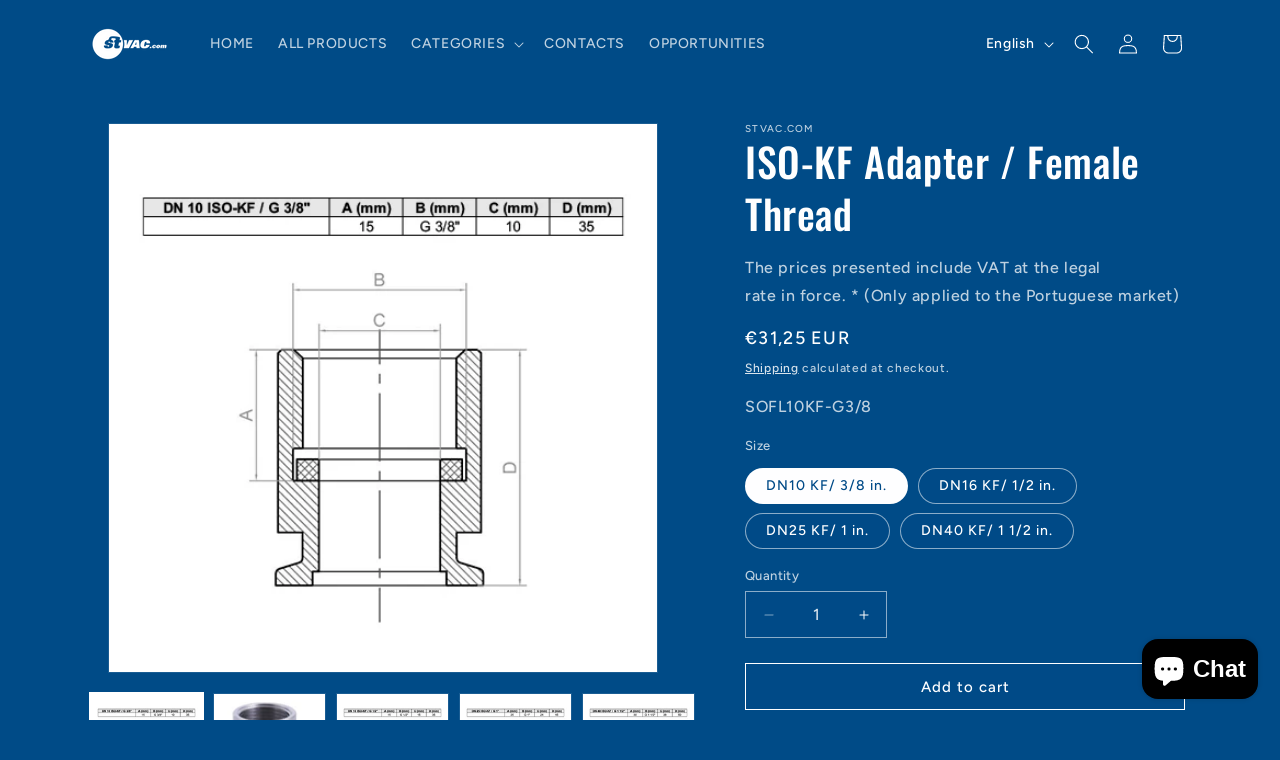

--- FILE ---
content_type: text/html; charset=utf-8
request_url: https://www.stvac.com/en/products/adaptador-iso-kf-rosca-femea
body_size: 42944
content:
<!doctype html>
<html class="no-js" lang="en">
  <head>

    <!-- Google Tag Manager -->
<script>(function(w,d,s,l,i){w[l]=w[l]||[];w[l].push({'gtm.start':
new Date().getTime(),event:'gtm.js'});var f=d.getElementsByTagName(s)[0],
j=d.createElement(s),dl=l!='dataLayer'?'&l='+l:'';j.async=true;j.src=
'https://www.googletagmanager.com/gtm.js?id='+i+dl;f.parentNode.insertBefore(j,f);
})(window,document,'script','dataLayer','GTM-5T3FRTJ3');</script>
<!-- End Google Tag Manager -->




<!-- End Google Tag Manager (noscript) --> 


    <meta charset="utf-8">
    <meta http-equiv="X-UA-Compatible" content="IE=edge">
    <meta name="viewport" content="width=device-width,initial-scale=1">
    <meta name="theme-color" content="">
    <link rel="canonical" href="https://www.stvac.com/en/products/adaptador-iso-kf-rosca-femea"><link rel="icon" type="image/png" href="//www.stvac.com/cdn/shop/files/STV-FAVICON-PMACHADO.png?crop=center&height=32&v=1669833966&width=32"><link rel="preconnect" href="https://fonts.shopifycdn.com" crossorigin><title>
      ISO-KF Adapter / Female Thread
 &ndash; STVAC.COM</title>

    
      <meta name="description" content="Manufactured according to ISO 2861 and DIN 28403 standards. Designed and tested for leak rates less than 1 x 10 -9 mbar l/s Flange: Stainless Steel 303/1.4305 Sealant: FPM">
    

    

<meta property="og:site_name" content="STVAC.COM">
<meta property="og:url" content="https://www.stvac.com/en/products/adaptador-iso-kf-rosca-femea">
<meta property="og:title" content="ISO-KF Adapter / Female Thread">
<meta property="og:type" content="product">
<meta property="og:description" content="Manufactured according to ISO 2861 and DIN 28403 standards. Designed and tested for leak rates less than 1 x 10 -9 mbar l/s Flange: Stainless Steel 303/1.4305 Sealant: FPM"><meta property="og:image" content="http://www.stvac.com/cdn/shop/products/gd_Screw_on_flange_KF_NPT.jpg?v=1667752474">
  <meta property="og:image:secure_url" content="https://www.stvac.com/cdn/shop/products/gd_Screw_on_flange_KF_NPT.jpg?v=1667752474">
  <meta property="og:image:width" content="1672">
  <meta property="og:image:height" content="1117"><meta property="og:price:amount" content="31,25">
  <meta property="og:price:currency" content="EUR"><meta name="twitter:card" content="summary_large_image">
<meta name="twitter:title" content="ISO-KF Adapter / Female Thread">
<meta name="twitter:description" content="Manufactured according to ISO 2861 and DIN 28403 standards. Designed and tested for leak rates less than 1 x 10 -9 mbar l/s Flange: Stainless Steel 303/1.4305 Sealant: FPM">


    <script src="//www.stvac.com/cdn/shop/t/10/assets/constants.js?v=58251544750838685771707394469" defer="defer"></script>
    <script src="//www.stvac.com/cdn/shop/t/10/assets/pubsub.js?v=158357773527763999511707394470" defer="defer"></script>
    <script src="//www.stvac.com/cdn/shop/t/10/assets/global.js?v=106116626045777747121707394469" defer="defer"></script><script src="//www.stvac.com/cdn/shop/t/10/assets/animations.js?v=88693664871331136111707394468" defer="defer"></script><script>window.performance && window.performance.mark && window.performance.mark('shopify.content_for_header.start');</script><meta id="shopify-digital-wallet" name="shopify-digital-wallet" content="/67401089324/digital_wallets/dialog">
<link rel="alternate" hreflang="x-default" href="https://www.stvac.com/products/adaptador-iso-kf-rosca-femea">
<link rel="alternate" hreflang="pt" href="https://www.stvac.com/products/adaptador-iso-kf-rosca-femea">
<link rel="alternate" hreflang="en" href="https://www.stvac.com/en/products/adaptador-iso-kf-rosca-femea">
<link rel="alternate" type="application/json+oembed" href="https://www.stvac.com/en/products/adaptador-iso-kf-rosca-femea.oembed">
<script async="async" src="/checkouts/internal/preloads.js?locale=en-PT"></script>
<script id="shopify-features" type="application/json">{"accessToken":"a1118f10245782ba10911cf20a257cf3","betas":["rich-media-storefront-analytics"],"domain":"www.stvac.com","predictiveSearch":true,"shopId":67401089324,"locale":"en"}</script>
<script>var Shopify = Shopify || {};
Shopify.shop = "861b64.myshopify.com";
Shopify.locale = "en";
Shopify.currency = {"active":"EUR","rate":"1.0"};
Shopify.country = "PT";
Shopify.theme = {"name":"Ride","id":158053761352,"schema_name":"Ride","schema_version":"13.0.0","theme_store_id":1500,"role":"main"};
Shopify.theme.handle = "null";
Shopify.theme.style = {"id":null,"handle":null};
Shopify.cdnHost = "www.stvac.com/cdn";
Shopify.routes = Shopify.routes || {};
Shopify.routes.root = "/en/";</script>
<script type="module">!function(o){(o.Shopify=o.Shopify||{}).modules=!0}(window);</script>
<script>!function(o){function n(){var o=[];function n(){o.push(Array.prototype.slice.apply(arguments))}return n.q=o,n}var t=o.Shopify=o.Shopify||{};t.loadFeatures=n(),t.autoloadFeatures=n()}(window);</script>
<script id="shop-js-analytics" type="application/json">{"pageType":"product"}</script>
<script defer="defer" async type="module" src="//www.stvac.com/cdn/shopifycloud/shop-js/modules/v2/client.init-shop-cart-sync_BT-GjEfc.en.esm.js"></script>
<script defer="defer" async type="module" src="//www.stvac.com/cdn/shopifycloud/shop-js/modules/v2/chunk.common_D58fp_Oc.esm.js"></script>
<script defer="defer" async type="module" src="//www.stvac.com/cdn/shopifycloud/shop-js/modules/v2/chunk.modal_xMitdFEc.esm.js"></script>
<script type="module">
  await import("//www.stvac.com/cdn/shopifycloud/shop-js/modules/v2/client.init-shop-cart-sync_BT-GjEfc.en.esm.js");
await import("//www.stvac.com/cdn/shopifycloud/shop-js/modules/v2/chunk.common_D58fp_Oc.esm.js");
await import("//www.stvac.com/cdn/shopifycloud/shop-js/modules/v2/chunk.modal_xMitdFEc.esm.js");

  window.Shopify.SignInWithShop?.initShopCartSync?.({"fedCMEnabled":true,"windoidEnabled":true});

</script>
<script>(function() {
  var isLoaded = false;
  function asyncLoad() {
    if (isLoaded) return;
    isLoaded = true;
    var urls = ["https:\/\/snts-app.herokuapp.com\/get_script\/dab87e8a693811ed8d6d220d1d14b7be.js?shop=861b64.myshopify.com"];
    for (var i = 0; i < urls.length; i++) {
      var s = document.createElement('script');
      s.type = 'text/javascript';
      s.async = true;
      s.src = urls[i];
      var x = document.getElementsByTagName('script')[0];
      x.parentNode.insertBefore(s, x);
    }
  };
  if(window.attachEvent) {
    window.attachEvent('onload', asyncLoad);
  } else {
    window.addEventListener('load', asyncLoad, false);
  }
})();</script>
<script id="__st">var __st={"a":67401089324,"offset":0,"reqid":"35f670af-7e3a-499b-8bce-0657fe3340bb-1769468124","pageurl":"www.stvac.com\/en\/products\/adaptador-iso-kf-rosca-femea","u":"ff0cbaf8a25a","p":"product","rtyp":"product","rid":7986918195500};</script>
<script>window.ShopifyPaypalV4VisibilityTracking = true;</script>
<script id="captcha-bootstrap">!function(){'use strict';const t='contact',e='account',n='new_comment',o=[[t,t],['blogs',n],['comments',n],[t,'customer']],c=[[e,'customer_login'],[e,'guest_login'],[e,'recover_customer_password'],[e,'create_customer']],r=t=>t.map((([t,e])=>`form[action*='/${t}']:not([data-nocaptcha='true']) input[name='form_type'][value='${e}']`)).join(','),a=t=>()=>t?[...document.querySelectorAll(t)].map((t=>t.form)):[];function s(){const t=[...o],e=r(t);return a(e)}const i='password',u='form_key',d=['recaptcha-v3-token','g-recaptcha-response','h-captcha-response',i],f=()=>{try{return window.sessionStorage}catch{return}},m='__shopify_v',_=t=>t.elements[u];function p(t,e,n=!1){try{const o=window.sessionStorage,c=JSON.parse(o.getItem(e)),{data:r}=function(t){const{data:e,action:n}=t;return t[m]||n?{data:e,action:n}:{data:t,action:n}}(c);for(const[e,n]of Object.entries(r))t.elements[e]&&(t.elements[e].value=n);n&&o.removeItem(e)}catch(o){console.error('form repopulation failed',{error:o})}}const l='form_type',E='cptcha';function T(t){t.dataset[E]=!0}const w=window,h=w.document,L='Shopify',v='ce_forms',y='captcha';let A=!1;((t,e)=>{const n=(g='f06e6c50-85a8-45c8-87d0-21a2b65856fe',I='https://cdn.shopify.com/shopifycloud/storefront-forms-hcaptcha/ce_storefront_forms_captcha_hcaptcha.v1.5.2.iife.js',D={infoText:'Protected by hCaptcha',privacyText:'Privacy',termsText:'Terms'},(t,e,n)=>{const o=w[L][v],c=o.bindForm;if(c)return c(t,g,e,D).then(n);var r;o.q.push([[t,g,e,D],n]),r=I,A||(h.body.append(Object.assign(h.createElement('script'),{id:'captcha-provider',async:!0,src:r})),A=!0)});var g,I,D;w[L]=w[L]||{},w[L][v]=w[L][v]||{},w[L][v].q=[],w[L][y]=w[L][y]||{},w[L][y].protect=function(t,e){n(t,void 0,e),T(t)},Object.freeze(w[L][y]),function(t,e,n,w,h,L){const[v,y,A,g]=function(t,e,n){const i=e?o:[],u=t?c:[],d=[...i,...u],f=r(d),m=r(i),_=r(d.filter((([t,e])=>n.includes(e))));return[a(f),a(m),a(_),s()]}(w,h,L),I=t=>{const e=t.target;return e instanceof HTMLFormElement?e:e&&e.form},D=t=>v().includes(t);t.addEventListener('submit',(t=>{const e=I(t);if(!e)return;const n=D(e)&&!e.dataset.hcaptchaBound&&!e.dataset.recaptchaBound,o=_(e),c=g().includes(e)&&(!o||!o.value);(n||c)&&t.preventDefault(),c&&!n&&(function(t){try{if(!f())return;!function(t){const e=f();if(!e)return;const n=_(t);if(!n)return;const o=n.value;o&&e.removeItem(o)}(t);const e=Array.from(Array(32),(()=>Math.random().toString(36)[2])).join('');!function(t,e){_(t)||t.append(Object.assign(document.createElement('input'),{type:'hidden',name:u})),t.elements[u].value=e}(t,e),function(t,e){const n=f();if(!n)return;const o=[...t.querySelectorAll(`input[type='${i}']`)].map((({name:t})=>t)),c=[...d,...o],r={};for(const[a,s]of new FormData(t).entries())c.includes(a)||(r[a]=s);n.setItem(e,JSON.stringify({[m]:1,action:t.action,data:r}))}(t,e)}catch(e){console.error('failed to persist form',e)}}(e),e.submit())}));const S=(t,e)=>{t&&!t.dataset[E]&&(n(t,e.some((e=>e===t))),T(t))};for(const o of['focusin','change'])t.addEventListener(o,(t=>{const e=I(t);D(e)&&S(e,y())}));const B=e.get('form_key'),M=e.get(l),P=B&&M;t.addEventListener('DOMContentLoaded',(()=>{const t=y();if(P)for(const e of t)e.elements[l].value===M&&p(e,B);[...new Set([...A(),...v().filter((t=>'true'===t.dataset.shopifyCaptcha))])].forEach((e=>S(e,t)))}))}(h,new URLSearchParams(w.location.search),n,t,e,['guest_login'])})(!0,!0)}();</script>
<script integrity="sha256-4kQ18oKyAcykRKYeNunJcIwy7WH5gtpwJnB7kiuLZ1E=" data-source-attribution="shopify.loadfeatures" defer="defer" src="//www.stvac.com/cdn/shopifycloud/storefront/assets/storefront/load_feature-a0a9edcb.js" crossorigin="anonymous"></script>
<script data-source-attribution="shopify.dynamic_checkout.dynamic.init">var Shopify=Shopify||{};Shopify.PaymentButton=Shopify.PaymentButton||{isStorefrontPortableWallets:!0,init:function(){window.Shopify.PaymentButton.init=function(){};var t=document.createElement("script");t.src="https://www.stvac.com/cdn/shopifycloud/portable-wallets/latest/portable-wallets.en.js",t.type="module",document.head.appendChild(t)}};
</script>
<script data-source-attribution="shopify.dynamic_checkout.buyer_consent">
  function portableWalletsHideBuyerConsent(e){var t=document.getElementById("shopify-buyer-consent"),n=document.getElementById("shopify-subscription-policy-button");t&&n&&(t.classList.add("hidden"),t.setAttribute("aria-hidden","true"),n.removeEventListener("click",e))}function portableWalletsShowBuyerConsent(e){var t=document.getElementById("shopify-buyer-consent"),n=document.getElementById("shopify-subscription-policy-button");t&&n&&(t.classList.remove("hidden"),t.removeAttribute("aria-hidden"),n.addEventListener("click",e))}window.Shopify?.PaymentButton&&(window.Shopify.PaymentButton.hideBuyerConsent=portableWalletsHideBuyerConsent,window.Shopify.PaymentButton.showBuyerConsent=portableWalletsShowBuyerConsent);
</script>
<script>
  function portableWalletsCleanup(e){e&&e.src&&console.error("Failed to load portable wallets script "+e.src);var t=document.querySelectorAll("shopify-accelerated-checkout .shopify-payment-button__skeleton, shopify-accelerated-checkout-cart .wallet-cart-button__skeleton"),e=document.getElementById("shopify-buyer-consent");for(let e=0;e<t.length;e++)t[e].remove();e&&e.remove()}function portableWalletsNotLoadedAsModule(e){e instanceof ErrorEvent&&"string"==typeof e.message&&e.message.includes("import.meta")&&"string"==typeof e.filename&&e.filename.includes("portable-wallets")&&(window.removeEventListener("error",portableWalletsNotLoadedAsModule),window.Shopify.PaymentButton.failedToLoad=e,"loading"===document.readyState?document.addEventListener("DOMContentLoaded",window.Shopify.PaymentButton.init):window.Shopify.PaymentButton.init())}window.addEventListener("error",portableWalletsNotLoadedAsModule);
</script>

<script type="module" src="https://www.stvac.com/cdn/shopifycloud/portable-wallets/latest/portable-wallets.en.js" onError="portableWalletsCleanup(this)" crossorigin="anonymous"></script>
<script nomodule>
  document.addEventListener("DOMContentLoaded", portableWalletsCleanup);
</script>

<script id='scb4127' type='text/javascript' async='' src='https://www.stvac.com/cdn/shopifycloud/privacy-banner/storefront-banner.js'></script><link id="shopify-accelerated-checkout-styles" rel="stylesheet" media="screen" href="https://www.stvac.com/cdn/shopifycloud/portable-wallets/latest/accelerated-checkout-backwards-compat.css" crossorigin="anonymous">
<style id="shopify-accelerated-checkout-cart">
        #shopify-buyer-consent {
  margin-top: 1em;
  display: inline-block;
  width: 100%;
}

#shopify-buyer-consent.hidden {
  display: none;
}

#shopify-subscription-policy-button {
  background: none;
  border: none;
  padding: 0;
  text-decoration: underline;
  font-size: inherit;
  cursor: pointer;
}

#shopify-subscription-policy-button::before {
  box-shadow: none;
}

      </style>
<script id="sections-script" data-sections="header" defer="defer" src="//www.stvac.com/cdn/shop/t/10/compiled_assets/scripts.js?v=675"></script>
<script>window.performance && window.performance.mark && window.performance.mark('shopify.content_for_header.end');</script>


    <style data-shopify>
      @font-face {
  font-family: Figtree;
  font-weight: 500;
  font-style: normal;
  font-display: swap;
  src: url("//www.stvac.com/cdn/fonts/figtree/figtree_n5.3b6b7df38aa5986536945796e1f947445832047c.woff2") format("woff2"),
       url("//www.stvac.com/cdn/fonts/figtree/figtree_n5.f26bf6dcae278b0ed902605f6605fa3338e81dab.woff") format("woff");
}

      @font-face {
  font-family: Figtree;
  font-weight: 700;
  font-style: normal;
  font-display: swap;
  src: url("//www.stvac.com/cdn/fonts/figtree/figtree_n7.2fd9bfe01586148e644724096c9d75e8c7a90e55.woff2") format("woff2"),
       url("//www.stvac.com/cdn/fonts/figtree/figtree_n7.ea05de92d862f9594794ab281c4c3a67501ef5fc.woff") format("woff");
}

      @font-face {
  font-family: Figtree;
  font-weight: 500;
  font-style: italic;
  font-display: swap;
  src: url("//www.stvac.com/cdn/fonts/figtree/figtree_i5.969396f679a62854cf82dbf67acc5721e41351f0.woff2") format("woff2"),
       url("//www.stvac.com/cdn/fonts/figtree/figtree_i5.93bc1cad6c73ca9815f9777c49176dfc9d2890dd.woff") format("woff");
}

      @font-face {
  font-family: Figtree;
  font-weight: 700;
  font-style: italic;
  font-display: swap;
  src: url("//www.stvac.com/cdn/fonts/figtree/figtree_i7.06add7096a6f2ab742e09ec7e498115904eda1fe.woff2") format("woff2"),
       url("//www.stvac.com/cdn/fonts/figtree/figtree_i7.ee584b5fcaccdbb5518c0228158941f8df81b101.woff") format("woff");
}

      @font-face {
  font-family: Oswald;
  font-weight: 500;
  font-style: normal;
  font-display: swap;
  src: url("//www.stvac.com/cdn/fonts/oswald/oswald_n5.8ad4910bfdb43e150746ef7aa67f3553e3abe8e2.woff2") format("woff2"),
       url("//www.stvac.com/cdn/fonts/oswald/oswald_n5.93ee52108163c48c91111cf33b0a57021467b66e.woff") format("woff");
}


      
        :root,
        .color-scheme-1 {
          --color-background: 0,75,135;
        
          --gradient-background: #004b87;
        

        

        --color-foreground: 255,255,255;
        --color-background-contrast: 0,89,161;
        --color-shadow: 106,106,106;
        --color-button: 255,255,255;
        --color-button-text: 0,75,135;
        --color-secondary-button: 0,75,135;
        --color-secondary-button-text: 255,255,255;
        --color-link: 255,255,255;
        --color-badge-foreground: 255,255,255;
        --color-badge-background: 0,75,135;
        --color-badge-border: 255,255,255;
        --payment-terms-background-color: rgb(0 75 135);
      }
      
        
        .color-scheme-2 {
          --color-background: 0,75,135;
        
          --gradient-background: #004b87;
        

        

        --color-foreground: 255,255,255;
        --color-background-contrast: 0,89,161;
        --color-shadow: 255,255,255;
        --color-button: 255,255,255;
        --color-button-text: 31,31,33;
        --color-secondary-button: 0,75,135;
        --color-secondary-button-text: 255,255,255;
        --color-link: 255,255,255;
        --color-badge-foreground: 255,255,255;
        --color-badge-background: 0,75,135;
        --color-badge-border: 255,255,255;
        --payment-terms-background-color: rgb(0 75 135);
      }
      
        
        .color-scheme-3 {
          --color-background: 255,255,255;
        
          --gradient-background: #ffffff;
        

        

        --color-foreground: 31,31,33;
        --color-background-contrast: 191,191,191;
        --color-shadow: 255,255,255;
        --color-button: 31,31,33;
        --color-button-text: 255,255,255;
        --color-secondary-button: 255,255,255;
        --color-secondary-button-text: 31,31,33;
        --color-link: 31,31,33;
        --color-badge-foreground: 31,31,33;
        --color-badge-background: 255,255,255;
        --color-badge-border: 31,31,33;
        --payment-terms-background-color: rgb(255 255 255);
      }
      
        
        .color-scheme-4 {
          --color-background: 227,252,2;
        
          --gradient-background: #e3fc02;
        

        

        --color-foreground: 31,31,33;
        --color-background-contrast: 113,126,1;
        --color-shadow: 255,255,255;
        --color-button: 31,31,33;
        --color-button-text: 227,252,2;
        --color-secondary-button: 227,252,2;
        --color-secondary-button-text: 31,31,33;
        --color-link: 31,31,33;
        --color-badge-foreground: 31,31,33;
        --color-badge-background: 227,252,2;
        --color-badge-border: 31,31,33;
        --payment-terms-background-color: rgb(227 252 2);
      }
      
        
        .color-scheme-5 {
          --color-background: 0,252,237;
        
          --gradient-background: #00fced;
        

        

        --color-foreground: 31,31,33;
        --color-background-contrast: 0,125,117;
        --color-shadow: 255,255,255;
        --color-button: 31,31,33;
        --color-button-text: 0,252,237;
        --color-secondary-button: 0,252,237;
        --color-secondary-button-text: 31,31,33;
        --color-link: 31,31,33;
        --color-badge-foreground: 31,31,33;
        --color-badge-background: 0,252,237;
        --color-badge-border: 31,31,33;
        --payment-terms-background-color: rgb(0 252 237);
      }
      
        
        .color-scheme-1ab92fbd-59bc-4e1a-a341-1a0ea2e0f7c9 {
          --color-background: 31,31,33;
        
          --gradient-background: #1f1f21;
        

        

        --color-foreground: 255,255,255;
        --color-background-contrast: 43,43,46;
        --color-shadow: 255,255,255;
        --color-button: 227,252,2;
        --color-button-text: 31,31,33;
        --color-secondary-button: 31,31,33;
        --color-secondary-button-text: 227,252,2;
        --color-link: 227,252,2;
        --color-badge-foreground: 255,255,255;
        --color-badge-background: 31,31,33;
        --color-badge-border: 255,255,255;
        --payment-terms-background-color: rgb(31 31 33);
      }
      
        
        .color-scheme-943edc41-5ef4-4c18-978e-215892ed0793 {
          --color-background: 31,31,33;
        
          --gradient-background: #1f1f21;
        

        

        --color-foreground: 255,255,255;
        --color-background-contrast: 43,43,46;
        --color-shadow: 255,255,255;
        --color-button: 227,252,2;
        --color-button-text: 31,31,33;
        --color-secondary-button: 31,31,33;
        --color-secondary-button-text: 227,252,2;
        --color-link: 227,252,2;
        --color-badge-foreground: 255,255,255;
        --color-badge-background: 31,31,33;
        --color-badge-border: 255,255,255;
        --payment-terms-background-color: rgb(31 31 33);
      }
      

      body, .color-scheme-1, .color-scheme-2, .color-scheme-3, .color-scheme-4, .color-scheme-5, .color-scheme-1ab92fbd-59bc-4e1a-a341-1a0ea2e0f7c9, .color-scheme-943edc41-5ef4-4c18-978e-215892ed0793 {
        color: rgba(var(--color-foreground), 0.75);
        background-color: rgb(var(--color-background));
      }

      :root {
        --font-body-family: Figtree, sans-serif;
        --font-body-style: normal;
        --font-body-weight: 500;
        --font-body-weight-bold: 800;

        --font-heading-family: Oswald, sans-serif;
        --font-heading-style: normal;
        --font-heading-weight: 500;

        --font-body-scale: 1.0;
        --font-heading-scale: 1.0;

        --media-padding: px;
        --media-border-opacity: 0.1;
        --media-border-width: 1px;
        --media-radius: 0px;
        --media-shadow-opacity: 0.0;
        --media-shadow-horizontal-offset: 0px;
        --media-shadow-vertical-offset: 4px;
        --media-shadow-blur-radius: 5px;
        --media-shadow-visible: 0;

        --page-width: 120rem;
        --page-width-margin: 0rem;

        --product-card-image-padding: 0.0rem;
        --product-card-corner-radius: 0.0rem;
        --product-card-text-alignment: left;
        --product-card-border-width: 0.0rem;
        --product-card-border-opacity: 0.1;
        --product-card-shadow-opacity: 0.0;
        --product-card-shadow-visible: 0;
        --product-card-shadow-horizontal-offset: 0.0rem;
        --product-card-shadow-vertical-offset: 0.4rem;
        --product-card-shadow-blur-radius: 0.5rem;

        --collection-card-image-padding: 0.0rem;
        --collection-card-corner-radius: 0.0rem;
        --collection-card-text-alignment: left;
        --collection-card-border-width: 0.0rem;
        --collection-card-border-opacity: 0.1;
        --collection-card-shadow-opacity: 0.0;
        --collection-card-shadow-visible: 0;
        --collection-card-shadow-horizontal-offset: 0.0rem;
        --collection-card-shadow-vertical-offset: 0.4rem;
        --collection-card-shadow-blur-radius: 0.5rem;

        --blog-card-image-padding: 0.0rem;
        --blog-card-corner-radius: 0.0rem;
        --blog-card-text-alignment: left;
        --blog-card-border-width: 0.0rem;
        --blog-card-border-opacity: 0.1;
        --blog-card-shadow-opacity: 0.0;
        --blog-card-shadow-visible: 0;
        --blog-card-shadow-horizontal-offset: 0.0rem;
        --blog-card-shadow-vertical-offset: 0.4rem;
        --blog-card-shadow-blur-radius: 0.5rem;

        --badge-corner-radius: 4.0rem;

        --popup-border-width: 1px;
        --popup-border-opacity: 0.1;
        --popup-corner-radius: 0px;
        --popup-shadow-opacity: 0.0;
        --popup-shadow-horizontal-offset: 0px;
        --popup-shadow-vertical-offset: 4px;
        --popup-shadow-blur-radius: 5px;

        --drawer-border-width: 1px;
        --drawer-border-opacity: 0.1;
        --drawer-shadow-opacity: 0.0;
        --drawer-shadow-horizontal-offset: 0px;
        --drawer-shadow-vertical-offset: 4px;
        --drawer-shadow-blur-radius: 5px;

        --spacing-sections-desktop: 52px;
        --spacing-sections-mobile: 36px;

        --grid-desktop-vertical-spacing: 40px;
        --grid-desktop-horizontal-spacing: 40px;
        --grid-mobile-vertical-spacing: 20px;
        --grid-mobile-horizontal-spacing: 20px;

        --text-boxes-border-opacity: 0.1;
        --text-boxes-border-width: 0px;
        --text-boxes-radius: 0px;
        --text-boxes-shadow-opacity: 0.0;
        --text-boxes-shadow-visible: 0;
        --text-boxes-shadow-horizontal-offset: 0px;
        --text-boxes-shadow-vertical-offset: 4px;
        --text-boxes-shadow-blur-radius: 5px;

        --buttons-radius: 0px;
        --buttons-radius-outset: 0px;
        --buttons-border-width: 1px;
        --buttons-border-opacity: 1.0;
        --buttons-shadow-opacity: 0.0;
        --buttons-shadow-visible: 0;
        --buttons-shadow-horizontal-offset: 0px;
        --buttons-shadow-vertical-offset: 4px;
        --buttons-shadow-blur-radius: 5px;
        --buttons-border-offset: 0px;

        --inputs-radius: 0px;
        --inputs-border-width: 1px;
        --inputs-border-opacity: 0.55;
        --inputs-shadow-opacity: 0.0;
        --inputs-shadow-horizontal-offset: 0px;
        --inputs-margin-offset: 0px;
        --inputs-shadow-vertical-offset: 4px;
        --inputs-shadow-blur-radius: 5px;
        --inputs-radius-outset: 0px;

        --variant-pills-radius: 40px;
        --variant-pills-border-width: 1px;
        --variant-pills-border-opacity: 0.55;
        --variant-pills-shadow-opacity: 0.0;
        --variant-pills-shadow-horizontal-offset: 0px;
        --variant-pills-shadow-vertical-offset: 4px;
        --variant-pills-shadow-blur-radius: 5px;
      }

      *,
      *::before,
      *::after {
        box-sizing: inherit;
      }

      html {
        box-sizing: border-box;
        font-size: calc(var(--font-body-scale) * 62.5%);
        height: 100%;
      }

      body {
        display: grid;
        grid-template-rows: auto auto 1fr auto;
        grid-template-columns: 100%;
        min-height: 100%;
        margin: 0;
        font-size: 1.5rem;
        letter-spacing: 0.06rem;
        line-height: calc(1 + 0.8 / var(--font-body-scale));
        font-family: var(--font-body-family);
        font-style: var(--font-body-style);
        font-weight: var(--font-body-weight);
      }

      @media screen and (min-width: 750px) {
        body {
          font-size: 1.6rem;
        }
      }
    </style>

    <link href="//www.stvac.com/cdn/shop/t/10/assets/base.css?v=25513028573540360251707394468" rel="stylesheet" type="text/css" media="all" />
<link rel="preload" as="font" href="//www.stvac.com/cdn/fonts/figtree/figtree_n5.3b6b7df38aa5986536945796e1f947445832047c.woff2" type="font/woff2" crossorigin><link rel="preload" as="font" href="//www.stvac.com/cdn/fonts/oswald/oswald_n5.8ad4910bfdb43e150746ef7aa67f3553e3abe8e2.woff2" type="font/woff2" crossorigin><link href="//www.stvac.com/cdn/shop/t/10/assets/component-localization-form.css?v=155603600527820746741707394469" rel="stylesheet" type="text/css" media="all" />
      <script src="//www.stvac.com/cdn/shop/t/10/assets/localization-form.js?v=169565320306168926741707394469" defer="defer"></script><link
        rel="stylesheet"
        href="//www.stvac.com/cdn/shop/t/10/assets/component-predictive-search.css?v=118923337488134913561707394469"
        media="print"
        onload="this.media='all'"
      ><script>
      document.documentElement.className = document.documentElement.className.replace('no-js', 'js');
      if (Shopify.designMode) {
        document.documentElement.classList.add('shopify-design-mode');
      }
    </script>
  <!-- BEGIN app block: shopify://apps/judge-me-reviews/blocks/judgeme_core/61ccd3b1-a9f2-4160-9fe9-4fec8413e5d8 --><!-- Start of Judge.me Core -->






<link rel="dns-prefetch" href="https://cdnwidget.judge.me">
<link rel="dns-prefetch" href="https://cdn.judge.me">
<link rel="dns-prefetch" href="https://cdn1.judge.me">
<link rel="dns-prefetch" href="https://api.judge.me">

<script data-cfasync='false' class='jdgm-settings-script'>window.jdgmSettings={"pagination":5,"disable_web_reviews":false,"badge_no_review_text":"Sem avaliações","badge_n_reviews_text":"{{ n }} avaliação/avaliações","hide_badge_preview_if_no_reviews":true,"badge_hide_text":false,"enforce_center_preview_badge":false,"widget_title":"Avaliações de Clientes","widget_open_form_text":"Escrever uma avaliação","widget_close_form_text":"Cancelar avaliação","widget_refresh_page_text":"Atualizar página","widget_summary_text":"Baseado em {{ number_of_reviews }} avaliação/avaliações","widget_no_review_text":"Seja o primeiro a escrever uma avaliação","widget_name_field_text":"Nome de exibição","widget_verified_name_field_text":"Nome Verificado (público)","widget_name_placeholder_text":"Nome de exibição","widget_required_field_error_text":"Este campo é obrigatório.","widget_email_field_text":"Endereço de email","widget_verified_email_field_text":"Email Verificado (privado, não pode ser editado)","widget_email_placeholder_text":"Seu endereço de email","widget_email_field_error_text":"Por favor, digite um endereço de email válido.","widget_rating_field_text":"Avaliação","widget_review_title_field_text":"Título da Avaliação","widget_review_title_placeholder_text":"Dê um título à sua avaliação","widget_review_body_field_text":"Conteúdo da avaliação","widget_review_body_placeholder_text":"Comece a escrever aqui...","widget_pictures_field_text":"Foto/Vídeo (opcional)","widget_submit_review_text":"Enviar Avaliação","widget_submit_verified_review_text":"Enviar Avaliação Verificada","widget_submit_success_msg_with_auto_publish":"Obrigado! Por favor, atualize a página em alguns momentos para ver sua avaliação. Você pode remover ou editar sua avaliação fazendo login em \u003ca href='https://judge.me/login' target='_blank' rel='nofollow noopener'\u003eJudge.me\u003c/a\u003e","widget_submit_success_msg_no_auto_publish":"Obrigado! Sua avaliação será publicada assim que for aprovada pelo administrador da loja. Você pode remover ou editar sua avaliação fazendo login em \u003ca href='https://judge.me/login' target='_blank' rel='nofollow noopener'\u003eJudge.me\u003c/a\u003e","widget_show_default_reviews_out_of_total_text":"Mostrando {{ n_reviews_shown }} de {{ n_reviews }} avaliações.","widget_show_all_link_text":"Mostrar tudo","widget_show_less_link_text":"Mostrar menos","widget_author_said_text":"{{ reviewer_name }} disse:","widget_days_text":"{{ n }} dias atrás","widget_weeks_text":"{{ n }} semana/semanas atrás","widget_months_text":"{{ n }} mês/meses atrás","widget_years_text":"{{ n }} ano/anos atrás","widget_yesterday_text":"Ontem","widget_today_text":"Hoje","widget_replied_text":"\u003e\u003e {{ shop_name }} respondeu:","widget_read_more_text":"Leia mais","widget_reviewer_name_as_initial":"","widget_rating_filter_color":"#fbcd0a","widget_rating_filter_see_all_text":"Ver todas as avaliações","widget_sorting_most_recent_text":"Mais Recentes","widget_sorting_highest_rating_text":"Maior Avaliação","widget_sorting_lowest_rating_text":"Menor Avaliação","widget_sorting_with_pictures_text":"Apenas Fotos","widget_sorting_most_helpful_text":"Mais Úteis","widget_open_question_form_text":"Fazer uma pergunta","widget_reviews_subtab_text":"Avaliações","widget_questions_subtab_text":"Perguntas","widget_question_label_text":"Pergunta","widget_answer_label_text":"Resposta","widget_question_placeholder_text":"Escreva sua pergunta aqui","widget_submit_question_text":"Enviar Pergunta","widget_question_submit_success_text":"Obrigado pela sua pergunta! Iremos notificá-lo quando for respondida.","verified_badge_text":"Verificado","verified_badge_bg_color":"","verified_badge_text_color":"","verified_badge_placement":"left-of-reviewer-name","widget_review_max_height":"","widget_hide_border":false,"widget_social_share":false,"widget_thumb":false,"widget_review_location_show":false,"widget_location_format":"","all_reviews_include_out_of_store_products":true,"all_reviews_out_of_store_text":"(fora da loja)","all_reviews_pagination":100,"all_reviews_product_name_prefix_text":"sobre","enable_review_pictures":true,"enable_question_anwser":false,"widget_theme":"default","review_date_format":"mm/dd/yyyy","default_sort_method":"most-recent","widget_product_reviews_subtab_text":"Avaliações de Produtos","widget_shop_reviews_subtab_text":"Avaliações da Loja","widget_other_products_reviews_text":"Avaliações para outros produtos","widget_store_reviews_subtab_text":"Avaliações da loja","widget_no_store_reviews_text":"Esta loja ainda não recebeu avaliações","widget_web_restriction_product_reviews_text":"Este produto ainda não recebeu avaliações","widget_no_items_text":"Nenhum item encontrado","widget_show_more_text":"Mostrar mais","widget_write_a_store_review_text":"Escrever uma Avaliação da Loja","widget_other_languages_heading":"Avaliações em Outros Idiomas","widget_translate_review_text":"Traduzir avaliação para {{ language }}","widget_translating_review_text":"Traduzindo...","widget_show_original_translation_text":"Mostrar original ({{ language }})","widget_translate_review_failed_text":"Não foi possível traduzir a avaliação.","widget_translate_review_retry_text":"Tentar novamente","widget_translate_review_try_again_later_text":"Tente novamente mais tarde","show_product_url_for_grouped_product":false,"widget_sorting_pictures_first_text":"Fotos Primeiro","show_pictures_on_all_rev_page_mobile":false,"show_pictures_on_all_rev_page_desktop":false,"floating_tab_hide_mobile_install_preference":false,"floating_tab_button_name":"★ Avaliações","floating_tab_title":"Deixe os clientes falarem por nós","floating_tab_button_color":"","floating_tab_button_background_color":"","floating_tab_url":"","floating_tab_url_enabled":false,"floating_tab_tab_style":"text","all_reviews_text_badge_text":"Os clientes nos avaliam com {{ shop.metafields.judgeme.all_reviews_rating | round: 1 }}/5 com base em {{ shop.metafields.judgeme.all_reviews_count }} avaliações.","all_reviews_text_badge_text_branded_style":"{{ shop.metafields.judgeme.all_reviews_rating | round: 1 }} de 5 estrelas com base em {{ shop.metafields.judgeme.all_reviews_count }} avaliações","is_all_reviews_text_badge_a_link":false,"show_stars_for_all_reviews_text_badge":false,"all_reviews_text_badge_url":"","all_reviews_text_style":"branded","all_reviews_text_color_style":"judgeme_brand_color","all_reviews_text_color":"#108474","all_reviews_text_show_jm_brand":true,"featured_carousel_show_header":true,"featured_carousel_title":"Deixe os clientes falarem por nós","testimonials_carousel_title":"Clientes falam sobre nós","videos_carousel_title":"Histórias reais de clientes","cards_carousel_title":"Clientes falam sobre nós","featured_carousel_count_text":"de {{ n }} avaliações","featured_carousel_add_link_to_all_reviews_page":false,"featured_carousel_url":"","featured_carousel_show_images":true,"featured_carousel_autoslide_interval":5,"featured_carousel_arrows_on_the_sides":false,"featured_carousel_height":250,"featured_carousel_width":80,"featured_carousel_image_size":0,"featured_carousel_image_height":250,"featured_carousel_arrow_color":"#eeeeee","verified_count_badge_style":"branded","verified_count_badge_orientation":"horizontal","verified_count_badge_color_style":"judgeme_brand_color","verified_count_badge_color":"#108474","is_verified_count_badge_a_link":false,"verified_count_badge_url":"","verified_count_badge_show_jm_brand":true,"widget_rating_preset_default":5,"widget_first_sub_tab":"product-reviews","widget_show_histogram":true,"widget_histogram_use_custom_color":false,"widget_pagination_use_custom_color":false,"widget_star_use_custom_color":false,"widget_verified_badge_use_custom_color":false,"widget_write_review_use_custom_color":false,"picture_reminder_submit_button":"Upload Pictures","enable_review_videos":false,"mute_video_by_default":false,"widget_sorting_videos_first_text":"Vídeos Primeiro","widget_review_pending_text":"Pendente","featured_carousel_items_for_large_screen":3,"social_share_options_order":"Facebook,Twitter","remove_microdata_snippet":false,"disable_json_ld":false,"enable_json_ld_products":false,"preview_badge_show_question_text":false,"preview_badge_no_question_text":"Sem perguntas","preview_badge_n_question_text":"{{ number_of_questions }} pergunta/perguntas","qa_badge_show_icon":false,"qa_badge_position":"same-row","remove_judgeme_branding":false,"widget_add_search_bar":false,"widget_search_bar_placeholder":"Pesquisa","widget_sorting_verified_only_text":"Apenas verificados","featured_carousel_theme":"default","featured_carousel_show_rating":true,"featured_carousel_show_title":true,"featured_carousel_show_body":true,"featured_carousel_show_date":false,"featured_carousel_show_reviewer":true,"featured_carousel_show_product":false,"featured_carousel_header_background_color":"#108474","featured_carousel_header_text_color":"#ffffff","featured_carousel_name_product_separator":"reviewed","featured_carousel_full_star_background":"#108474","featured_carousel_empty_star_background":"#dadada","featured_carousel_vertical_theme_background":"#f9fafb","featured_carousel_verified_badge_enable":true,"featured_carousel_verified_badge_color":"#108474","featured_carousel_border_style":"round","featured_carousel_review_line_length_limit":3,"featured_carousel_more_reviews_button_text":"Ler mais avaliações","featured_carousel_view_product_button_text":"Ver produto","all_reviews_page_load_reviews_on":"scroll","all_reviews_page_load_more_text":"Carregar Mais Avaliações","disable_fb_tab_reviews":false,"enable_ajax_cdn_cache":false,"widget_advanced_speed_features":5,"widget_public_name_text":"exibido publicamente como","default_reviewer_name":"John Smith","default_reviewer_name_has_non_latin":true,"widget_reviewer_anonymous":"Anônimo","medals_widget_title":"Medalhas de Avaliação Judge.me","medals_widget_background_color":"#f9fafb","medals_widget_position":"footer_all_pages","medals_widget_border_color":"#f9fafb","medals_widget_verified_text_position":"left","medals_widget_use_monochromatic_version":false,"medals_widget_elements_color":"#108474","show_reviewer_avatar":true,"widget_invalid_yt_video_url_error_text":"Não é uma URL de vídeo do YouTube","widget_max_length_field_error_text":"Por favor, digite no máximo {0} caracteres.","widget_show_country_flag":false,"widget_show_collected_via_shop_app":true,"widget_verified_by_shop_badge_style":"light","widget_verified_by_shop_text":"Verificado pela Loja","widget_show_photo_gallery":false,"widget_load_with_code_splitting":true,"widget_ugc_install_preference":false,"widget_ugc_title":"Feito por nós, Compartilhado por você","widget_ugc_subtitle":"Marque-nos para ver sua foto em destaque em nossa página","widget_ugc_arrows_color":"#ffffff","widget_ugc_primary_button_text":"Comprar Agora","widget_ugc_primary_button_background_color":"#108474","widget_ugc_primary_button_text_color":"#ffffff","widget_ugc_primary_button_border_width":"0","widget_ugc_primary_button_border_style":"none","widget_ugc_primary_button_border_color":"#108474","widget_ugc_primary_button_border_radius":"25","widget_ugc_secondary_button_text":"Carregar Mais","widget_ugc_secondary_button_background_color":"#ffffff","widget_ugc_secondary_button_text_color":"#108474","widget_ugc_secondary_button_border_width":"2","widget_ugc_secondary_button_border_style":"solid","widget_ugc_secondary_button_border_color":"#108474","widget_ugc_secondary_button_border_radius":"25","widget_ugc_reviews_button_text":"Ver Avaliações","widget_ugc_reviews_button_background_color":"#ffffff","widget_ugc_reviews_button_text_color":"#108474","widget_ugc_reviews_button_border_width":"2","widget_ugc_reviews_button_border_style":"solid","widget_ugc_reviews_button_border_color":"#108474","widget_ugc_reviews_button_border_radius":"25","widget_ugc_reviews_button_link_to":"judgeme-reviews-page","widget_ugc_show_post_date":true,"widget_ugc_max_width":"800","widget_rating_metafield_value_type":true,"widget_primary_color":"#108474","widget_enable_secondary_color":false,"widget_secondary_color":"#edf5f5","widget_summary_average_rating_text":"{{ average_rating }} de 5","widget_media_grid_title":"Fotos e vídeos de clientes","widget_media_grid_see_more_text":"Ver mais","widget_round_style":false,"widget_show_product_medals":true,"widget_verified_by_judgeme_text":"Verificado por Judge.me","widget_show_store_medals":true,"widget_verified_by_judgeme_text_in_store_medals":"Verificado por Judge.me","widget_media_field_exceed_quantity_message":"Desculpe, só podemos aceitar {{ max_media }} para uma avaliação.","widget_media_field_exceed_limit_message":"{{ file_name }} é muito grande, por favor selecione um {{ media_type }} menor que {{ size_limit }}MB.","widget_review_submitted_text":"Avaliação Enviada!","widget_question_submitted_text":"Pergunta Enviada!","widget_close_form_text_question":"Cancelar","widget_write_your_answer_here_text":"Escreva sua resposta aqui","widget_enabled_branded_link":true,"widget_show_collected_by_judgeme":true,"widget_reviewer_name_color":"","widget_write_review_text_color":"","widget_write_review_bg_color":"","widget_collected_by_judgeme_text":"coletado por Judge.me","widget_pagination_type":"standard","widget_load_more_text":"Carregar Mais","widget_load_more_color":"#108474","widget_full_review_text":"Avaliação Completa","widget_read_more_reviews_text":"Ler Mais Avaliações","widget_read_questions_text":"Ler Perguntas","widget_questions_and_answers_text":"Perguntas e Respostas","widget_verified_by_text":"Verificado por","widget_verified_text":"Verificado","widget_number_of_reviews_text":"{{ number_of_reviews }} avaliações","widget_back_button_text":"Voltar","widget_next_button_text":"Próximo","widget_custom_forms_filter_button":"Filtros","custom_forms_style":"horizontal","widget_show_review_information":false,"how_reviews_are_collected":"Como as avaliações são coletadas?","widget_show_review_keywords":false,"widget_gdpr_statement":"Como usamos seus dados: Entraremos em contato com você apenas sobre a avaliação que você deixou, e somente se necessário. Ao enviar sua avaliação, você concorda com os \u003ca href='https://judge.me/terms' target='_blank' rel='nofollow noopener'\u003etermos\u003c/a\u003e, \u003ca href='https://judge.me/privacy' target='_blank' rel='nofollow noopener'\u003eprivacidade\u003c/a\u003e e \u003ca href='https://judge.me/content-policy' target='_blank' rel='nofollow noopener'\u003epolíticas de conteúdo\u003c/a\u003e do Judge.me.","widget_multilingual_sorting_enabled":false,"widget_translate_review_content_enabled":false,"widget_translate_review_content_method":"manual","popup_widget_review_selection":"automatically_with_pictures","popup_widget_round_border_style":true,"popup_widget_show_title":true,"popup_widget_show_body":true,"popup_widget_show_reviewer":false,"popup_widget_show_product":true,"popup_widget_show_pictures":true,"popup_widget_use_review_picture":true,"popup_widget_show_on_home_page":true,"popup_widget_show_on_product_page":true,"popup_widget_show_on_collection_page":true,"popup_widget_show_on_cart_page":true,"popup_widget_position":"bottom_left","popup_widget_first_review_delay":5,"popup_widget_duration":5,"popup_widget_interval":5,"popup_widget_review_count":5,"popup_widget_hide_on_mobile":true,"review_snippet_widget_round_border_style":true,"review_snippet_widget_card_color":"#FFFFFF","review_snippet_widget_slider_arrows_background_color":"#FFFFFF","review_snippet_widget_slider_arrows_color":"#000000","review_snippet_widget_star_color":"#108474","show_product_variant":false,"all_reviews_product_variant_label_text":"Variante: ","widget_show_verified_branding":true,"widget_ai_summary_title":"Os clientes dizem","widget_ai_summary_disclaimer":"Resumo de avaliações alimentado por IA com base em avaliações recentes de clientes","widget_show_ai_summary":false,"widget_show_ai_summary_bg":false,"widget_show_review_title_input":true,"redirect_reviewers_invited_via_email":"review_widget","request_store_review_after_product_review":false,"request_review_other_products_in_order":false,"review_form_color_scheme":"default","review_form_corner_style":"square","review_form_star_color":{},"review_form_text_color":"#333333","review_form_background_color":"#ffffff","review_form_field_background_color":"#fafafa","review_form_button_color":{},"review_form_button_text_color":"#ffffff","review_form_modal_overlay_color":"#000000","review_content_screen_title_text":"Como você avaliaria este produto?","review_content_introduction_text":"Gostaríamos muito que você compartilhasse um pouco sobre sua experiência.","store_review_form_title_text":"Como você avaliaria esta loja?","store_review_form_introduction_text":"Gostaríamos muito que você compartilhasse um pouco sobre sua experiência.","show_review_guidance_text":true,"one_star_review_guidance_text":"Ruim","five_star_review_guidance_text":"Ótimo","customer_information_screen_title_text":"Sobre você","customer_information_introduction_text":"Por favor, conte-nos mais sobre você.","custom_questions_screen_title_text":"Sua experiência em mais detalhes","custom_questions_introduction_text":"Aqui estão algumas perguntas para nos ajudar a entender melhor sua experiência.","review_submitted_screen_title_text":"Obrigado pela sua avaliação!","review_submitted_screen_thank_you_text":"Estamos processando-a e ela aparecerá na loja em breve.","review_submitted_screen_email_verification_text":"Por favor, confirme seu e-mail clicando no link que acabamos de enviar. Isso nos ajuda a manter as avaliações autênticas.","review_submitted_request_store_review_text":"Gostaria de compartilhar sua experiência de compra conosco?","review_submitted_review_other_products_text":"Gostaria de avaliar estes produtos?","store_review_screen_title_text":"Gostaria de compartilhar sua experiência de compra conosco?","store_review_introduction_text":"Valorizamos seu feedback e usamos para melhorar. Por favor, compartilhe qualquer pensamento ou sugestão que tenha.","reviewer_media_screen_title_picture_text":"Compartilhar uma foto","reviewer_media_introduction_picture_text":"Carregue uma foto para apoiar sua avaliação.","reviewer_media_screen_title_video_text":"Compartilhar um vídeo","reviewer_media_introduction_video_text":"Carregue um vídeo para apoiar sua avaliação.","reviewer_media_screen_title_picture_or_video_text":"Compartilhar uma foto ou vídeo","reviewer_media_introduction_picture_or_video_text":"Carregue uma foto ou vídeo para apoiar sua avaliação.","reviewer_media_youtube_url_text":"Cole seu URL do Youtube aqui","advanced_settings_next_step_button_text":"Próximo","advanced_settings_close_review_button_text":"Fechar","modal_write_review_flow":false,"write_review_flow_required_text":"Obrigatório","write_review_flow_privacy_message_text":"Respeitamos sua privacidade.","write_review_flow_anonymous_text":"Avaliação anônima","write_review_flow_visibility_text":"Não será exibida para outros compradores.","write_review_flow_multiple_selection_help_text":"Selecione quantos quiser","write_review_flow_single_selection_help_text":"Selecione uma opção","write_review_flow_required_field_error_text":"Este campo é obrigatório","write_review_flow_invalid_email_error_text":"Por favor, insira um endereço de e-mail válido","write_review_flow_max_length_error_text":"Máx. {{ max_length }} caracteres.","write_review_flow_media_upload_text":"\u003cb\u003eClique para carregar\u003c/b\u003e ou arraste e solte","write_review_flow_gdpr_statement":"Entraremos em contato apenas sobre sua avaliação, se necessário. Ao enviar sua avaliação, você concorda com nossos \u003ca href='https://judge.me/terms' target='_blank' rel='nofollow noopener'\u003etermos e condições\u003c/a\u003e e \u003ca href='https://judge.me/privacy' target='_blank' rel='nofollow noopener'\u003epolítica de privacidade\u003c/a\u003e.","rating_only_reviews_enabled":false,"show_negative_reviews_help_screen":false,"new_review_flow_help_screen_rating_threshold":3,"negative_review_resolution_screen_title_text":"Conte-nos mais","negative_review_resolution_text":"Sua experiência é importante para nós. Se houve problemas com sua compra, estamos aqui para ajudar. Não hesite em nos contatar, adoraríamos ter a oportunidade de corrigir as coisas.","negative_review_resolution_button_text":"Entre em contato","negative_review_resolution_proceed_with_review_text":"Deixe uma avaliação","negative_review_resolution_subject":"Problema com a compra da {{ shop_name }}.{{ order_name }}","preview_badge_collection_page_install_status":false,"widget_review_custom_css":"","preview_badge_custom_css":"","preview_badge_stars_count":"5-stars","featured_carousel_custom_css":"","floating_tab_custom_css":"","all_reviews_widget_custom_css":"","medals_widget_custom_css":"","verified_badge_custom_css":"","all_reviews_text_custom_css":"","transparency_badges_collected_via_store_invite":false,"transparency_badges_from_another_provider":false,"transparency_badges_collected_from_store_visitor":false,"transparency_badges_collected_by_verified_review_provider":false,"transparency_badges_earned_reward":false,"transparency_badges_collected_via_store_invite_text":"Avaliações coletadas via convite da loja","transparency_badges_from_another_provider_text":"Avaliações coletadas de outro provedor","transparency_badges_collected_from_store_visitor_text":"Avaliações coletadas de um visitante da loja","transparency_badges_written_in_google_text":"Avaliação escrita no Google","transparency_badges_written_in_etsy_text":"Avaliação escrita no Etsy","transparency_badges_written_in_shop_app_text":"Avaliação escrita no Shop App","transparency_badges_earned_reward_text":"Avaliação ganhou uma recompensa para uma compra futura","product_review_widget_per_page":10,"widget_store_review_label_text":"Avaliação da loja","checkout_comment_extension_title_on_product_page":"Customer Comments","checkout_comment_extension_num_latest_comment_show":5,"checkout_comment_extension_format":"name_and_timestamp","checkout_comment_customer_name":"last_initial","checkout_comment_comment_notification":true,"preview_badge_collection_page_install_preference":false,"preview_badge_home_page_install_preference":false,"preview_badge_product_page_install_preference":false,"review_widget_install_preference":"","review_carousel_install_preference":false,"floating_reviews_tab_install_preference":"none","verified_reviews_count_badge_install_preference":false,"all_reviews_text_install_preference":false,"review_widget_best_location":false,"judgeme_medals_install_preference":false,"review_widget_revamp_enabled":false,"review_widget_qna_enabled":false,"review_widget_header_theme":"minimal","review_widget_widget_title_enabled":true,"review_widget_header_text_size":"medium","review_widget_header_text_weight":"regular","review_widget_average_rating_style":"compact","review_widget_bar_chart_enabled":true,"review_widget_bar_chart_type":"numbers","review_widget_bar_chart_style":"standard","review_widget_expanded_media_gallery_enabled":false,"review_widget_reviews_section_theme":"standard","review_widget_image_style":"thumbnails","review_widget_review_image_ratio":"square","review_widget_stars_size":"medium","review_widget_verified_badge":"standard_text","review_widget_review_title_text_size":"medium","review_widget_review_text_size":"medium","review_widget_review_text_length":"medium","review_widget_number_of_columns_desktop":3,"review_widget_carousel_transition_speed":5,"review_widget_custom_questions_answers_display":"always","review_widget_button_text_color":"#FFFFFF","review_widget_text_color":"#000000","review_widget_lighter_text_color":"#7B7B7B","review_widget_corner_styling":"soft","review_widget_review_word_singular":"avaliação","review_widget_review_word_plural":"avaliações","review_widget_voting_label":"Útil?","review_widget_shop_reply_label":"Resposta de {{ shop_name }}:","review_widget_filters_title":"Filtros","qna_widget_question_word_singular":"Pergunta","qna_widget_question_word_plural":"Perguntas","qna_widget_answer_reply_label":"Resposta de {{ answerer_name }}:","qna_content_screen_title_text":"Pergunte sobre este produto","qna_widget_question_required_field_error_text":"Por favor, insira sua pergunta.","qna_widget_flow_gdpr_statement":"Entraremos em contato apenas sobre sua pergunta, se necessário. Ao enviar sua pergunta, você concorda com nossos \u003ca href='https://judge.me/terms' target='_blank' rel='nofollow noopener'\u003etermos e condições\u003c/a\u003e e \u003ca href='https://judge.me/privacy' target='_blank' rel='nofollow noopener'\u003epolítica de privacidade\u003c/a\u003e.","qna_widget_question_submitted_text":"Obrigado por sua pergunta!","qna_widget_close_form_text_question":"Fechar","qna_widget_question_submit_success_text":"Vamos notificá-lo por e-mail quando respondermos sua pergunta.","all_reviews_widget_v2025_enabled":false,"all_reviews_widget_v2025_header_theme":"default","all_reviews_widget_v2025_widget_title_enabled":true,"all_reviews_widget_v2025_header_text_size":"medium","all_reviews_widget_v2025_header_text_weight":"regular","all_reviews_widget_v2025_average_rating_style":"compact","all_reviews_widget_v2025_bar_chart_enabled":true,"all_reviews_widget_v2025_bar_chart_type":"numbers","all_reviews_widget_v2025_bar_chart_style":"standard","all_reviews_widget_v2025_expanded_media_gallery_enabled":false,"all_reviews_widget_v2025_show_store_medals":true,"all_reviews_widget_v2025_show_photo_gallery":true,"all_reviews_widget_v2025_show_review_keywords":false,"all_reviews_widget_v2025_show_ai_summary":false,"all_reviews_widget_v2025_show_ai_summary_bg":false,"all_reviews_widget_v2025_add_search_bar":false,"all_reviews_widget_v2025_default_sort_method":"most-recent","all_reviews_widget_v2025_reviews_per_page":10,"all_reviews_widget_v2025_reviews_section_theme":"default","all_reviews_widget_v2025_image_style":"thumbnails","all_reviews_widget_v2025_review_image_ratio":"square","all_reviews_widget_v2025_stars_size":"medium","all_reviews_widget_v2025_verified_badge":"bold_badge","all_reviews_widget_v2025_review_title_text_size":"medium","all_reviews_widget_v2025_review_text_size":"medium","all_reviews_widget_v2025_review_text_length":"medium","all_reviews_widget_v2025_number_of_columns_desktop":3,"all_reviews_widget_v2025_carousel_transition_speed":5,"all_reviews_widget_v2025_custom_questions_answers_display":"always","all_reviews_widget_v2025_show_product_variant":false,"all_reviews_widget_v2025_show_reviewer_avatar":true,"all_reviews_widget_v2025_reviewer_name_as_initial":"","all_reviews_widget_v2025_review_location_show":false,"all_reviews_widget_v2025_location_format":"","all_reviews_widget_v2025_show_country_flag":false,"all_reviews_widget_v2025_verified_by_shop_badge_style":"light","all_reviews_widget_v2025_social_share":false,"all_reviews_widget_v2025_social_share_options_order":"Facebook,Twitter,LinkedIn,Pinterest","all_reviews_widget_v2025_pagination_type":"standard","all_reviews_widget_v2025_button_text_color":"#FFFFFF","all_reviews_widget_v2025_text_color":"#000000","all_reviews_widget_v2025_lighter_text_color":"#7B7B7B","all_reviews_widget_v2025_corner_styling":"soft","all_reviews_widget_v2025_title":"Avaliações de clientes","all_reviews_widget_v2025_ai_summary_title":"Os clientes dizem sobre esta loja","all_reviews_widget_v2025_no_review_text":"Seja o primeiro a escrever uma avaliação","platform":"shopify","branding_url":"https://app.judge.me/reviews","branding_text":"Desenvolvido por Judge.me","locale":"en","reply_name":"STVAC.COM","widget_version":"3.0","footer":true,"autopublish":true,"review_dates":true,"enable_custom_form":false,"shop_locale":"pt","enable_multi_locales_translations":false,"show_review_title_input":true,"review_verification_email_status":"always","can_be_branded":false,"reply_name_text":"STVAC.COM"};</script> <style class='jdgm-settings-style'>.jdgm-xx{left:0}:root{--jdgm-primary-color: #108474;--jdgm-secondary-color: rgba(16,132,116,0.1);--jdgm-star-color: #108474;--jdgm-write-review-text-color: white;--jdgm-write-review-bg-color: #108474;--jdgm-paginate-color: #108474;--jdgm-border-radius: 0;--jdgm-reviewer-name-color: #108474}.jdgm-histogram__bar-content{background-color:#108474}.jdgm-rev[data-verified-buyer=true] .jdgm-rev__icon.jdgm-rev__icon:after,.jdgm-rev__buyer-badge.jdgm-rev__buyer-badge{color:white;background-color:#108474}.jdgm-review-widget--small .jdgm-gallery.jdgm-gallery .jdgm-gallery__thumbnail-link:nth-child(8) .jdgm-gallery__thumbnail-wrapper.jdgm-gallery__thumbnail-wrapper:before{content:"Ver mais"}@media only screen and (min-width: 768px){.jdgm-gallery.jdgm-gallery .jdgm-gallery__thumbnail-link:nth-child(8) .jdgm-gallery__thumbnail-wrapper.jdgm-gallery__thumbnail-wrapper:before{content:"Ver mais"}}.jdgm-prev-badge[data-average-rating='0.00']{display:none !important}.jdgm-author-all-initials{display:none !important}.jdgm-author-last-initial{display:none !important}.jdgm-rev-widg__title{visibility:hidden}.jdgm-rev-widg__summary-text{visibility:hidden}.jdgm-prev-badge__text{visibility:hidden}.jdgm-rev__prod-link-prefix:before{content:'sobre'}.jdgm-rev__variant-label:before{content:'Variante: '}.jdgm-rev__out-of-store-text:before{content:'(fora da loja)'}@media only screen and (min-width: 768px){.jdgm-rev__pics .jdgm-rev_all-rev-page-picture-separator,.jdgm-rev__pics .jdgm-rev__product-picture{display:none}}@media only screen and (max-width: 768px){.jdgm-rev__pics .jdgm-rev_all-rev-page-picture-separator,.jdgm-rev__pics .jdgm-rev__product-picture{display:none}}.jdgm-preview-badge[data-template="product"]{display:none !important}.jdgm-preview-badge[data-template="collection"]{display:none !important}.jdgm-preview-badge[data-template="index"]{display:none !important}.jdgm-review-widget[data-from-snippet="true"]{display:none !important}.jdgm-verified-count-badget[data-from-snippet="true"]{display:none !important}.jdgm-carousel-wrapper[data-from-snippet="true"]{display:none !important}.jdgm-all-reviews-text[data-from-snippet="true"]{display:none !important}.jdgm-medals-section[data-from-snippet="true"]{display:none !important}.jdgm-ugc-media-wrapper[data-from-snippet="true"]{display:none !important}.jdgm-rev__transparency-badge[data-badge-type="review_collected_via_store_invitation"]{display:none !important}.jdgm-rev__transparency-badge[data-badge-type="review_collected_from_another_provider"]{display:none !important}.jdgm-rev__transparency-badge[data-badge-type="review_collected_from_store_visitor"]{display:none !important}.jdgm-rev__transparency-badge[data-badge-type="review_written_in_etsy"]{display:none !important}.jdgm-rev__transparency-badge[data-badge-type="review_written_in_google_business"]{display:none !important}.jdgm-rev__transparency-badge[data-badge-type="review_written_in_shop_app"]{display:none !important}.jdgm-rev__transparency-badge[data-badge-type="review_earned_for_future_purchase"]{display:none !important}.jdgm-review-snippet-widget .jdgm-rev-snippet-widget__cards-container .jdgm-rev-snippet-card{border-radius:8px;background:#fff}.jdgm-review-snippet-widget .jdgm-rev-snippet-widget__cards-container .jdgm-rev-snippet-card__rev-rating .jdgm-star{color:#108474}.jdgm-review-snippet-widget .jdgm-rev-snippet-widget__prev-btn,.jdgm-review-snippet-widget .jdgm-rev-snippet-widget__next-btn{border-radius:50%;background:#fff}.jdgm-review-snippet-widget .jdgm-rev-snippet-widget__prev-btn>svg,.jdgm-review-snippet-widget .jdgm-rev-snippet-widget__next-btn>svg{fill:#000}.jdgm-full-rev-modal.rev-snippet-widget .jm-mfp-container .jm-mfp-content,.jdgm-full-rev-modal.rev-snippet-widget .jm-mfp-container .jdgm-full-rev__icon,.jdgm-full-rev-modal.rev-snippet-widget .jm-mfp-container .jdgm-full-rev__pic-img,.jdgm-full-rev-modal.rev-snippet-widget .jm-mfp-container .jdgm-full-rev__reply{border-radius:8px}.jdgm-full-rev-modal.rev-snippet-widget .jm-mfp-container .jdgm-full-rev[data-verified-buyer="true"] .jdgm-full-rev__icon::after{border-radius:8px}.jdgm-full-rev-modal.rev-snippet-widget .jm-mfp-container .jdgm-full-rev .jdgm-rev__buyer-badge{border-radius:calc( 8px / 2 )}.jdgm-full-rev-modal.rev-snippet-widget .jm-mfp-container .jdgm-full-rev .jdgm-full-rev__replier::before{content:'STVAC.COM'}.jdgm-full-rev-modal.rev-snippet-widget .jm-mfp-container .jdgm-full-rev .jdgm-full-rev__product-button{border-radius:calc( 8px * 6 )}
</style> <style class='jdgm-settings-style'></style>

  
  
  
  <style class='jdgm-miracle-styles'>
  @-webkit-keyframes jdgm-spin{0%{-webkit-transform:rotate(0deg);-ms-transform:rotate(0deg);transform:rotate(0deg)}100%{-webkit-transform:rotate(359deg);-ms-transform:rotate(359deg);transform:rotate(359deg)}}@keyframes jdgm-spin{0%{-webkit-transform:rotate(0deg);-ms-transform:rotate(0deg);transform:rotate(0deg)}100%{-webkit-transform:rotate(359deg);-ms-transform:rotate(359deg);transform:rotate(359deg)}}@font-face{font-family:'JudgemeStar';src:url("[data-uri]") format("woff");font-weight:normal;font-style:normal}.jdgm-star{font-family:'JudgemeStar';display:inline !important;text-decoration:none !important;padding:0 4px 0 0 !important;margin:0 !important;font-weight:bold;opacity:1;-webkit-font-smoothing:antialiased;-moz-osx-font-smoothing:grayscale}.jdgm-star:hover{opacity:1}.jdgm-star:last-of-type{padding:0 !important}.jdgm-star.jdgm--on:before{content:"\e000"}.jdgm-star.jdgm--off:before{content:"\e001"}.jdgm-star.jdgm--half:before{content:"\e002"}.jdgm-widget *{margin:0;line-height:1.4;-webkit-box-sizing:border-box;-moz-box-sizing:border-box;box-sizing:border-box;-webkit-overflow-scrolling:touch}.jdgm-hidden{display:none !important;visibility:hidden !important}.jdgm-temp-hidden{display:none}.jdgm-spinner{width:40px;height:40px;margin:auto;border-radius:50%;border-top:2px solid #eee;border-right:2px solid #eee;border-bottom:2px solid #eee;border-left:2px solid #ccc;-webkit-animation:jdgm-spin 0.8s infinite linear;animation:jdgm-spin 0.8s infinite linear}.jdgm-prev-badge{display:block !important}

</style>


  
  
   


<script data-cfasync='false' class='jdgm-script'>
!function(e){window.jdgm=window.jdgm||{},jdgm.CDN_HOST="https://cdnwidget.judge.me/",jdgm.CDN_HOST_ALT="https://cdn2.judge.me/cdn/widget_frontend/",jdgm.API_HOST="https://api.judge.me/",jdgm.CDN_BASE_URL="https://cdn.shopify.com/extensions/019beb2a-7cf9-7238-9765-11a892117c03/judgeme-extensions-316/assets/",
jdgm.docReady=function(d){(e.attachEvent?"complete"===e.readyState:"loading"!==e.readyState)?
setTimeout(d,0):e.addEventListener("DOMContentLoaded",d)},jdgm.loadCSS=function(d,t,o,a){
!o&&jdgm.loadCSS.requestedUrls.indexOf(d)>=0||(jdgm.loadCSS.requestedUrls.push(d),
(a=e.createElement("link")).rel="stylesheet",a.class="jdgm-stylesheet",a.media="nope!",
a.href=d,a.onload=function(){this.media="all",t&&setTimeout(t)},e.body.appendChild(a))},
jdgm.loadCSS.requestedUrls=[],jdgm.loadJS=function(e,d){var t=new XMLHttpRequest;
t.onreadystatechange=function(){4===t.readyState&&(Function(t.response)(),d&&d(t.response))},
t.open("GET",e),t.onerror=function(){if(e.indexOf(jdgm.CDN_HOST)===0&&jdgm.CDN_HOST_ALT!==jdgm.CDN_HOST){var f=e.replace(jdgm.CDN_HOST,jdgm.CDN_HOST_ALT);jdgm.loadJS(f,d)}},t.send()},jdgm.docReady((function(){(window.jdgmLoadCSS||e.querySelectorAll(
".jdgm-widget, .jdgm-all-reviews-page").length>0)&&(jdgmSettings.widget_load_with_code_splitting?
parseFloat(jdgmSettings.widget_version)>=3?jdgm.loadCSS(jdgm.CDN_HOST+"widget_v3/base.css"):
jdgm.loadCSS(jdgm.CDN_HOST+"widget/base.css"):jdgm.loadCSS(jdgm.CDN_HOST+"shopify_v2.css"),
jdgm.loadJS(jdgm.CDN_HOST+"loa"+"der.js"))}))}(document);
</script>
<noscript><link rel="stylesheet" type="text/css" media="all" href="https://cdnwidget.judge.me/shopify_v2.css"></noscript>

<!-- BEGIN app snippet: theme_fix_tags --><script>
  (function() {
    var jdgmThemeFixes = null;
    if (!jdgmThemeFixes) return;
    var thisThemeFix = jdgmThemeFixes[Shopify.theme.id];
    if (!thisThemeFix) return;

    if (thisThemeFix.html) {
      document.addEventListener("DOMContentLoaded", function() {
        var htmlDiv = document.createElement('div');
        htmlDiv.classList.add('jdgm-theme-fix-html');
        htmlDiv.innerHTML = thisThemeFix.html;
        document.body.append(htmlDiv);
      });
    };

    if (thisThemeFix.css) {
      var styleTag = document.createElement('style');
      styleTag.classList.add('jdgm-theme-fix-style');
      styleTag.innerHTML = thisThemeFix.css;
      document.head.append(styleTag);
    };

    if (thisThemeFix.js) {
      var scriptTag = document.createElement('script');
      scriptTag.classList.add('jdgm-theme-fix-script');
      scriptTag.innerHTML = thisThemeFix.js;
      document.head.append(scriptTag);
    };
  })();
</script>
<!-- END app snippet -->
<!-- End of Judge.me Core -->



<!-- END app block --><script src="https://cdn.shopify.com/extensions/e8878072-2f6b-4e89-8082-94b04320908d/inbox-1254/assets/inbox-chat-loader.js" type="text/javascript" defer="defer"></script>
<script src="https://cdn.shopify.com/extensions/019beb2a-7cf9-7238-9765-11a892117c03/judgeme-extensions-316/assets/loader.js" type="text/javascript" defer="defer"></script>
<link href="https://monorail-edge.shopifysvc.com" rel="dns-prefetch">
<script>(function(){if ("sendBeacon" in navigator && "performance" in window) {try {var session_token_from_headers = performance.getEntriesByType('navigation')[0].serverTiming.find(x => x.name == '_s').description;} catch {var session_token_from_headers = undefined;}var session_cookie_matches = document.cookie.match(/_shopify_s=([^;]*)/);var session_token_from_cookie = session_cookie_matches && session_cookie_matches.length === 2 ? session_cookie_matches[1] : "";var session_token = session_token_from_headers || session_token_from_cookie || "";function handle_abandonment_event(e) {var entries = performance.getEntries().filter(function(entry) {return /monorail-edge.shopifysvc.com/.test(entry.name);});if (!window.abandonment_tracked && entries.length === 0) {window.abandonment_tracked = true;var currentMs = Date.now();var navigation_start = performance.timing.navigationStart;var payload = {shop_id: 67401089324,url: window.location.href,navigation_start,duration: currentMs - navigation_start,session_token,page_type: "product"};window.navigator.sendBeacon("https://monorail-edge.shopifysvc.com/v1/produce", JSON.stringify({schema_id: "online_store_buyer_site_abandonment/1.1",payload: payload,metadata: {event_created_at_ms: currentMs,event_sent_at_ms: currentMs}}));}}window.addEventListener('pagehide', handle_abandonment_event);}}());</script>
<script id="web-pixels-manager-setup">(function e(e,d,r,n,o){if(void 0===o&&(o={}),!Boolean(null===(a=null===(i=window.Shopify)||void 0===i?void 0:i.analytics)||void 0===a?void 0:a.replayQueue)){var i,a;window.Shopify=window.Shopify||{};var t=window.Shopify;t.analytics=t.analytics||{};var s=t.analytics;s.replayQueue=[],s.publish=function(e,d,r){return s.replayQueue.push([e,d,r]),!0};try{self.performance.mark("wpm:start")}catch(e){}var l=function(){var e={modern:/Edge?\/(1{2}[4-9]|1[2-9]\d|[2-9]\d{2}|\d{4,})\.\d+(\.\d+|)|Firefox\/(1{2}[4-9]|1[2-9]\d|[2-9]\d{2}|\d{4,})\.\d+(\.\d+|)|Chrom(ium|e)\/(9{2}|\d{3,})\.\d+(\.\d+|)|(Maci|X1{2}).+ Version\/(15\.\d+|(1[6-9]|[2-9]\d|\d{3,})\.\d+)([,.]\d+|)( \(\w+\)|)( Mobile\/\w+|) Safari\/|Chrome.+OPR\/(9{2}|\d{3,})\.\d+\.\d+|(CPU[ +]OS|iPhone[ +]OS|CPU[ +]iPhone|CPU IPhone OS|CPU iPad OS)[ +]+(15[._]\d+|(1[6-9]|[2-9]\d|\d{3,})[._]\d+)([._]\d+|)|Android:?[ /-](13[3-9]|1[4-9]\d|[2-9]\d{2}|\d{4,})(\.\d+|)(\.\d+|)|Android.+Firefox\/(13[5-9]|1[4-9]\d|[2-9]\d{2}|\d{4,})\.\d+(\.\d+|)|Android.+Chrom(ium|e)\/(13[3-9]|1[4-9]\d|[2-9]\d{2}|\d{4,})\.\d+(\.\d+|)|SamsungBrowser\/([2-9]\d|\d{3,})\.\d+/,legacy:/Edge?\/(1[6-9]|[2-9]\d|\d{3,})\.\d+(\.\d+|)|Firefox\/(5[4-9]|[6-9]\d|\d{3,})\.\d+(\.\d+|)|Chrom(ium|e)\/(5[1-9]|[6-9]\d|\d{3,})\.\d+(\.\d+|)([\d.]+$|.*Safari\/(?![\d.]+ Edge\/[\d.]+$))|(Maci|X1{2}).+ Version\/(10\.\d+|(1[1-9]|[2-9]\d|\d{3,})\.\d+)([,.]\d+|)( \(\w+\)|)( Mobile\/\w+|) Safari\/|Chrome.+OPR\/(3[89]|[4-9]\d|\d{3,})\.\d+\.\d+|(CPU[ +]OS|iPhone[ +]OS|CPU[ +]iPhone|CPU IPhone OS|CPU iPad OS)[ +]+(10[._]\d+|(1[1-9]|[2-9]\d|\d{3,})[._]\d+)([._]\d+|)|Android:?[ /-](13[3-9]|1[4-9]\d|[2-9]\d{2}|\d{4,})(\.\d+|)(\.\d+|)|Mobile Safari.+OPR\/([89]\d|\d{3,})\.\d+\.\d+|Android.+Firefox\/(13[5-9]|1[4-9]\d|[2-9]\d{2}|\d{4,})\.\d+(\.\d+|)|Android.+Chrom(ium|e)\/(13[3-9]|1[4-9]\d|[2-9]\d{2}|\d{4,})\.\d+(\.\d+|)|Android.+(UC? ?Browser|UCWEB|U3)[ /]?(15\.([5-9]|\d{2,})|(1[6-9]|[2-9]\d|\d{3,})\.\d+)\.\d+|SamsungBrowser\/(5\.\d+|([6-9]|\d{2,})\.\d+)|Android.+MQ{2}Browser\/(14(\.(9|\d{2,})|)|(1[5-9]|[2-9]\d|\d{3,})(\.\d+|))(\.\d+|)|K[Aa][Ii]OS\/(3\.\d+|([4-9]|\d{2,})\.\d+)(\.\d+|)/},d=e.modern,r=e.legacy,n=navigator.userAgent;return n.match(d)?"modern":n.match(r)?"legacy":"unknown"}(),u="modern"===l?"modern":"legacy",c=(null!=n?n:{modern:"",legacy:""})[u],f=function(e){return[e.baseUrl,"/wpm","/b",e.hashVersion,"modern"===e.buildTarget?"m":"l",".js"].join("")}({baseUrl:d,hashVersion:r,buildTarget:u}),m=function(e){var d=e.version,r=e.bundleTarget,n=e.surface,o=e.pageUrl,i=e.monorailEndpoint;return{emit:function(e){var a=e.status,t=e.errorMsg,s=(new Date).getTime(),l=JSON.stringify({metadata:{event_sent_at_ms:s},events:[{schema_id:"web_pixels_manager_load/3.1",payload:{version:d,bundle_target:r,page_url:o,status:a,surface:n,error_msg:t},metadata:{event_created_at_ms:s}}]});if(!i)return console&&console.warn&&console.warn("[Web Pixels Manager] No Monorail endpoint provided, skipping logging."),!1;try{return self.navigator.sendBeacon.bind(self.navigator)(i,l)}catch(e){}var u=new XMLHttpRequest;try{return u.open("POST",i,!0),u.setRequestHeader("Content-Type","text/plain"),u.send(l),!0}catch(e){return console&&console.warn&&console.warn("[Web Pixels Manager] Got an unhandled error while logging to Monorail."),!1}}}}({version:r,bundleTarget:l,surface:e.surface,pageUrl:self.location.href,monorailEndpoint:e.monorailEndpoint});try{o.browserTarget=l,function(e){var d=e.src,r=e.async,n=void 0===r||r,o=e.onload,i=e.onerror,a=e.sri,t=e.scriptDataAttributes,s=void 0===t?{}:t,l=document.createElement("script"),u=document.querySelector("head"),c=document.querySelector("body");if(l.async=n,l.src=d,a&&(l.integrity=a,l.crossOrigin="anonymous"),s)for(var f in s)if(Object.prototype.hasOwnProperty.call(s,f))try{l.dataset[f]=s[f]}catch(e){}if(o&&l.addEventListener("load",o),i&&l.addEventListener("error",i),u)u.appendChild(l);else{if(!c)throw new Error("Did not find a head or body element to append the script");c.appendChild(l)}}({src:f,async:!0,onload:function(){if(!function(){var e,d;return Boolean(null===(d=null===(e=window.Shopify)||void 0===e?void 0:e.analytics)||void 0===d?void 0:d.initialized)}()){var d=window.webPixelsManager.init(e)||void 0;if(d){var r=window.Shopify.analytics;r.replayQueue.forEach((function(e){var r=e[0],n=e[1],o=e[2];d.publishCustomEvent(r,n,o)})),r.replayQueue=[],r.publish=d.publishCustomEvent,r.visitor=d.visitor,r.initialized=!0}}},onerror:function(){return m.emit({status:"failed",errorMsg:"".concat(f," has failed to load")})},sri:function(e){var d=/^sha384-[A-Za-z0-9+/=]+$/;return"string"==typeof e&&d.test(e)}(c)?c:"",scriptDataAttributes:o}),m.emit({status:"loading"})}catch(e){m.emit({status:"failed",errorMsg:(null==e?void 0:e.message)||"Unknown error"})}}})({shopId: 67401089324,storefrontBaseUrl: "https://www.stvac.com",extensionsBaseUrl: "https://extensions.shopifycdn.com/cdn/shopifycloud/web-pixels-manager",monorailEndpoint: "https://monorail-edge.shopifysvc.com/unstable/produce_batch",surface: "storefront-renderer",enabledBetaFlags: ["2dca8a86"],webPixelsConfigList: [{"id":"2138440008","configuration":"{\"webPixelName\":\"Judge.me\"}","eventPayloadVersion":"v1","runtimeContext":"STRICT","scriptVersion":"34ad157958823915625854214640f0bf","type":"APP","apiClientId":683015,"privacyPurposes":["ANALYTICS"],"dataSharingAdjustments":{"protectedCustomerApprovalScopes":["read_customer_email","read_customer_name","read_customer_personal_data","read_customer_phone"]}},{"id":"822214984","configuration":"{\"config\":\"{\\\"pixel_id\\\":\\\"G-KW2WFTNVM0\\\",\\\"gtag_events\\\":[{\\\"type\\\":\\\"purchase\\\",\\\"action_label\\\":\\\"G-KW2WFTNVM0\\\"},{\\\"type\\\":\\\"page_view\\\",\\\"action_label\\\":\\\"G-KW2WFTNVM0\\\"},{\\\"type\\\":\\\"view_item\\\",\\\"action_label\\\":\\\"G-KW2WFTNVM0\\\"},{\\\"type\\\":\\\"search\\\",\\\"action_label\\\":\\\"G-KW2WFTNVM0\\\"},{\\\"type\\\":\\\"add_to_cart\\\",\\\"action_label\\\":\\\"G-KW2WFTNVM0\\\"},{\\\"type\\\":\\\"begin_checkout\\\",\\\"action_label\\\":\\\"G-KW2WFTNVM0\\\"},{\\\"type\\\":\\\"add_payment_info\\\",\\\"action_label\\\":\\\"G-KW2WFTNVM0\\\"}],\\\"enable_monitoring_mode\\\":false}\"}","eventPayloadVersion":"v1","runtimeContext":"OPEN","scriptVersion":"b2a88bafab3e21179ed38636efcd8a93","type":"APP","apiClientId":1780363,"privacyPurposes":[],"dataSharingAdjustments":{"protectedCustomerApprovalScopes":["read_customer_address","read_customer_email","read_customer_name","read_customer_personal_data","read_customer_phone"]}},{"id":"shopify-app-pixel","configuration":"{}","eventPayloadVersion":"v1","runtimeContext":"STRICT","scriptVersion":"0450","apiClientId":"shopify-pixel","type":"APP","privacyPurposes":["ANALYTICS","MARKETING"]},{"id":"shopify-custom-pixel","eventPayloadVersion":"v1","runtimeContext":"LAX","scriptVersion":"0450","apiClientId":"shopify-pixel","type":"CUSTOM","privacyPurposes":["ANALYTICS","MARKETING"]}],isMerchantRequest: false,initData: {"shop":{"name":"STVAC.COM","paymentSettings":{"currencyCode":"EUR"},"myshopifyDomain":"861b64.myshopify.com","countryCode":"PT","storefrontUrl":"https:\/\/www.stvac.com\/en"},"customer":null,"cart":null,"checkout":null,"productVariants":[{"price":{"amount":31.25,"currencyCode":"EUR"},"product":{"title":"ISO-KF Adapter \/ Female Thread","vendor":"STVAC.COM","id":"7986918195500","untranslatedTitle":"ISO-KF Adapter \/ Female Thread","url":"\/en\/products\/adaptador-iso-kf-rosca-femea","type":""},"id":"44025734627628","image":{"src":"\/\/www.stvac.com\/cdn\/shop\/products\/DN-10-ISO-KF---G-3-8.png?v=1670794552"},"sku":"SOFL10KF-G3\/8","title":"DN10 KF\/ 3\/8 in.","untranslatedTitle":"DN10 KF\/ 3\/8 in."},{"price":{"amount":32.72,"currencyCode":"EUR"},"product":{"title":"ISO-KF Adapter \/ Female Thread","vendor":"STVAC.COM","id":"7986918195500","untranslatedTitle":"ISO-KF Adapter \/ Female Thread","url":"\/en\/products\/adaptador-iso-kf-rosca-femea","type":""},"id":"44025734660396","image":{"src":"\/\/www.stvac.com\/cdn\/shop\/products\/DN-16-ISO-KF---G-1-2.png?v=1670794556"},"sku":"SOFL16KF-G1\/2","title":"DN16 KF\/ 1\/2 in.","untranslatedTitle":"DN16 KF\/ 1\/2 in."},{"price":{"amount":45.59,"currencyCode":"EUR"},"product":{"title":"ISO-KF Adapter \/ Female Thread","vendor":"STVAC.COM","id":"7986918195500","untranslatedTitle":"ISO-KF Adapter \/ Female Thread","url":"\/en\/products\/adaptador-iso-kf-rosca-femea","type":""},"id":"44025734693164","image":{"src":"\/\/www.stvac.com\/cdn\/shop\/products\/DN-25-ISO-KF---G-1.png?v=1670794560"},"sku":"SOFL25KF-G1","title":"DN25 KF\/ 1 in.","untranslatedTitle":"DN25 KF\/ 1 in."},{"price":{"amount":104.41,"currencyCode":"EUR"},"product":{"title":"ISO-KF Adapter \/ Female Thread","vendor":"STVAC.COM","id":"7986918195500","untranslatedTitle":"ISO-KF Adapter \/ Female Thread","url":"\/en\/products\/adaptador-iso-kf-rosca-femea","type":""},"id":"44025734725932","image":{"src":"\/\/www.stvac.com\/cdn\/shop\/products\/DN-40-ISO-KF---G-1-1-2.png?v=1670794564"},"sku":"SOFL40KF-G11\/2","title":"DN40 KF\/ 1 1\/2 in.","untranslatedTitle":"DN40 KF\/ 1 1\/2 in."}],"purchasingCompany":null},},"https://www.stvac.com/cdn","fcfee988w5aeb613cpc8e4bc33m6693e112",{"modern":"","legacy":""},{"shopId":"67401089324","storefrontBaseUrl":"https:\/\/www.stvac.com","extensionBaseUrl":"https:\/\/extensions.shopifycdn.com\/cdn\/shopifycloud\/web-pixels-manager","surface":"storefront-renderer","enabledBetaFlags":"[\"2dca8a86\"]","isMerchantRequest":"false","hashVersion":"fcfee988w5aeb613cpc8e4bc33m6693e112","publish":"custom","events":"[[\"page_viewed\",{}],[\"product_viewed\",{\"productVariant\":{\"price\":{\"amount\":31.25,\"currencyCode\":\"EUR\"},\"product\":{\"title\":\"ISO-KF Adapter \/ Female Thread\",\"vendor\":\"STVAC.COM\",\"id\":\"7986918195500\",\"untranslatedTitle\":\"ISO-KF Adapter \/ Female Thread\",\"url\":\"\/en\/products\/adaptador-iso-kf-rosca-femea\",\"type\":\"\"},\"id\":\"44025734627628\",\"image\":{\"src\":\"\/\/www.stvac.com\/cdn\/shop\/products\/DN-10-ISO-KF---G-3-8.png?v=1670794552\"},\"sku\":\"SOFL10KF-G3\/8\",\"title\":\"DN10 KF\/ 3\/8 in.\",\"untranslatedTitle\":\"DN10 KF\/ 3\/8 in.\"}}]]"});</script><script>
  window.ShopifyAnalytics = window.ShopifyAnalytics || {};
  window.ShopifyAnalytics.meta = window.ShopifyAnalytics.meta || {};
  window.ShopifyAnalytics.meta.currency = 'EUR';
  var meta = {"product":{"id":7986918195500,"gid":"gid:\/\/shopify\/Product\/7986918195500","vendor":"STVAC.COM","type":"","handle":"adaptador-iso-kf-rosca-femea","variants":[{"id":44025734627628,"price":3125,"name":"ISO-KF Adapter \/ Female Thread - DN10 KF\/ 3\/8 in.","public_title":"DN10 KF\/ 3\/8 in.","sku":"SOFL10KF-G3\/8"},{"id":44025734660396,"price":3272,"name":"ISO-KF Adapter \/ Female Thread - DN16 KF\/ 1\/2 in.","public_title":"DN16 KF\/ 1\/2 in.","sku":"SOFL16KF-G1\/2"},{"id":44025734693164,"price":4559,"name":"ISO-KF Adapter \/ Female Thread - DN25 KF\/ 1 in.","public_title":"DN25 KF\/ 1 in.","sku":"SOFL25KF-G1"},{"id":44025734725932,"price":10441,"name":"ISO-KF Adapter \/ Female Thread - DN40 KF\/ 1 1\/2 in.","public_title":"DN40 KF\/ 1 1\/2 in.","sku":"SOFL40KF-G11\/2"}],"remote":false},"page":{"pageType":"product","resourceType":"product","resourceId":7986918195500,"requestId":"35f670af-7e3a-499b-8bce-0657fe3340bb-1769468124"}};
  for (var attr in meta) {
    window.ShopifyAnalytics.meta[attr] = meta[attr];
  }
</script>
<script class="analytics">
  (function () {
    var customDocumentWrite = function(content) {
      var jquery = null;

      if (window.jQuery) {
        jquery = window.jQuery;
      } else if (window.Checkout && window.Checkout.$) {
        jquery = window.Checkout.$;
      }

      if (jquery) {
        jquery('body').append(content);
      }
    };

    var hasLoggedConversion = function(token) {
      if (token) {
        return document.cookie.indexOf('loggedConversion=' + token) !== -1;
      }
      return false;
    }

    var setCookieIfConversion = function(token) {
      if (token) {
        var twoMonthsFromNow = new Date(Date.now());
        twoMonthsFromNow.setMonth(twoMonthsFromNow.getMonth() + 2);

        document.cookie = 'loggedConversion=' + token + '; expires=' + twoMonthsFromNow;
      }
    }

    var trekkie = window.ShopifyAnalytics.lib = window.trekkie = window.trekkie || [];
    if (trekkie.integrations) {
      return;
    }
    trekkie.methods = [
      'identify',
      'page',
      'ready',
      'track',
      'trackForm',
      'trackLink'
    ];
    trekkie.factory = function(method) {
      return function() {
        var args = Array.prototype.slice.call(arguments);
        args.unshift(method);
        trekkie.push(args);
        return trekkie;
      };
    };
    for (var i = 0; i < trekkie.methods.length; i++) {
      var key = trekkie.methods[i];
      trekkie[key] = trekkie.factory(key);
    }
    trekkie.load = function(config) {
      trekkie.config = config || {};
      trekkie.config.initialDocumentCookie = document.cookie;
      var first = document.getElementsByTagName('script')[0];
      var script = document.createElement('script');
      script.type = 'text/javascript';
      script.onerror = function(e) {
        var scriptFallback = document.createElement('script');
        scriptFallback.type = 'text/javascript';
        scriptFallback.onerror = function(error) {
                var Monorail = {
      produce: function produce(monorailDomain, schemaId, payload) {
        var currentMs = new Date().getTime();
        var event = {
          schema_id: schemaId,
          payload: payload,
          metadata: {
            event_created_at_ms: currentMs,
            event_sent_at_ms: currentMs
          }
        };
        return Monorail.sendRequest("https://" + monorailDomain + "/v1/produce", JSON.stringify(event));
      },
      sendRequest: function sendRequest(endpointUrl, payload) {
        // Try the sendBeacon API
        if (window && window.navigator && typeof window.navigator.sendBeacon === 'function' && typeof window.Blob === 'function' && !Monorail.isIos12()) {
          var blobData = new window.Blob([payload], {
            type: 'text/plain'
          });

          if (window.navigator.sendBeacon(endpointUrl, blobData)) {
            return true;
          } // sendBeacon was not successful

        } // XHR beacon

        var xhr = new XMLHttpRequest();

        try {
          xhr.open('POST', endpointUrl);
          xhr.setRequestHeader('Content-Type', 'text/plain');
          xhr.send(payload);
        } catch (e) {
          console.log(e);
        }

        return false;
      },
      isIos12: function isIos12() {
        return window.navigator.userAgent.lastIndexOf('iPhone; CPU iPhone OS 12_') !== -1 || window.navigator.userAgent.lastIndexOf('iPad; CPU OS 12_') !== -1;
      }
    };
    Monorail.produce('monorail-edge.shopifysvc.com',
      'trekkie_storefront_load_errors/1.1',
      {shop_id: 67401089324,
      theme_id: 158053761352,
      app_name: "storefront",
      context_url: window.location.href,
      source_url: "//www.stvac.com/cdn/s/trekkie.storefront.a804e9514e4efded663580eddd6991fcc12b5451.min.js"});

        };
        scriptFallback.async = true;
        scriptFallback.src = '//www.stvac.com/cdn/s/trekkie.storefront.a804e9514e4efded663580eddd6991fcc12b5451.min.js';
        first.parentNode.insertBefore(scriptFallback, first);
      };
      script.async = true;
      script.src = '//www.stvac.com/cdn/s/trekkie.storefront.a804e9514e4efded663580eddd6991fcc12b5451.min.js';
      first.parentNode.insertBefore(script, first);
    };
    trekkie.load(
      {"Trekkie":{"appName":"storefront","development":false,"defaultAttributes":{"shopId":67401089324,"isMerchantRequest":null,"themeId":158053761352,"themeCityHash":"230205680749384677","contentLanguage":"en","currency":"EUR","eventMetadataId":"5d07529c-30a8-492d-b949-ee6aae90abb1"},"isServerSideCookieWritingEnabled":true,"monorailRegion":"shop_domain","enabledBetaFlags":["65f19447"]},"Session Attribution":{},"S2S":{"facebookCapiEnabled":false,"source":"trekkie-storefront-renderer","apiClientId":580111}}
    );

    var loaded = false;
    trekkie.ready(function() {
      if (loaded) return;
      loaded = true;

      window.ShopifyAnalytics.lib = window.trekkie;

      var originalDocumentWrite = document.write;
      document.write = customDocumentWrite;
      try { window.ShopifyAnalytics.merchantGoogleAnalytics.call(this); } catch(error) {};
      document.write = originalDocumentWrite;

      window.ShopifyAnalytics.lib.page(null,{"pageType":"product","resourceType":"product","resourceId":7986918195500,"requestId":"35f670af-7e3a-499b-8bce-0657fe3340bb-1769468124","shopifyEmitted":true});

      var match = window.location.pathname.match(/checkouts\/(.+)\/(thank_you|post_purchase)/)
      var token = match? match[1]: undefined;
      if (!hasLoggedConversion(token)) {
        setCookieIfConversion(token);
        window.ShopifyAnalytics.lib.track("Viewed Product",{"currency":"EUR","variantId":44025734627628,"productId":7986918195500,"productGid":"gid:\/\/shopify\/Product\/7986918195500","name":"ISO-KF Adapter \/ Female Thread - DN10 KF\/ 3\/8 in.","price":"31.25","sku":"SOFL10KF-G3\/8","brand":"STVAC.COM","variant":"DN10 KF\/ 3\/8 in.","category":"","nonInteraction":true,"remote":false},undefined,undefined,{"shopifyEmitted":true});
      window.ShopifyAnalytics.lib.track("monorail:\/\/trekkie_storefront_viewed_product\/1.1",{"currency":"EUR","variantId":44025734627628,"productId":7986918195500,"productGid":"gid:\/\/shopify\/Product\/7986918195500","name":"ISO-KF Adapter \/ Female Thread - DN10 KF\/ 3\/8 in.","price":"31.25","sku":"SOFL10KF-G3\/8","brand":"STVAC.COM","variant":"DN10 KF\/ 3\/8 in.","category":"","nonInteraction":true,"remote":false,"referer":"https:\/\/www.stvac.com\/en\/products\/adaptador-iso-kf-rosca-femea"});
      }
    });


        var eventsListenerScript = document.createElement('script');
        eventsListenerScript.async = true;
        eventsListenerScript.src = "//www.stvac.com/cdn/shopifycloud/storefront/assets/shop_events_listener-3da45d37.js";
        document.getElementsByTagName('head')[0].appendChild(eventsListenerScript);

})();</script>
<script
  defer
  src="https://www.stvac.com/cdn/shopifycloud/perf-kit/shopify-perf-kit-3.0.4.min.js"
  data-application="storefront-renderer"
  data-shop-id="67401089324"
  data-render-region="gcp-us-east1"
  data-page-type="product"
  data-theme-instance-id="158053761352"
  data-theme-name="Ride"
  data-theme-version="13.0.0"
  data-monorail-region="shop_domain"
  data-resource-timing-sampling-rate="10"
  data-shs="true"
  data-shs-beacon="true"
  data-shs-export-with-fetch="true"
  data-shs-logs-sample-rate="1"
  data-shs-beacon-endpoint="https://www.stvac.com/api/collect"
></script>
</head>

  <body class="gradient">
    <a class="skip-to-content-link button visually-hidden" href="#MainContent">
      Skip to content
    </a>

<!-- Google Tag Manager (noscript) -->
<noscript>
  <iframe src="https://www.googletagmanager.com/ns.html?id=GTM-5T3FRTJ3" height="0" width="0" style="display:none;visibility:hidden"></iframe>
</noscript><!-- BEGIN sections: header-group -->
<div id="shopify-section-sections--20706518597960__announcement-bar" class="shopify-section shopify-section-group-header-group announcement-bar-section"><link href="//www.stvac.com/cdn/shop/t/10/assets/component-slideshow.css?v=107725913939919748051707394469" rel="stylesheet" type="text/css" media="all" />
<link href="//www.stvac.com/cdn/shop/t/10/assets/component-slider.css?v=142503135496229589681707394469" rel="stylesheet" type="text/css" media="all" />

  <link href="//www.stvac.com/cdn/shop/t/10/assets/component-list-social.css?v=35792976012981934991707394469" rel="stylesheet" type="text/css" media="all" />


<div
  class="utility-bar color-scheme-3 gradient"
  
>
  <div class="page-width utility-bar__grid"><div class="localization-wrapper">
</div>
  </div>
</div>


</div><div id="shopify-section-sections--20706518597960__header" class="shopify-section shopify-section-group-header-group section-header"><link rel="stylesheet" href="//www.stvac.com/cdn/shop/t/10/assets/component-list-menu.css?v=151968516119678728991707394468" media="print" onload="this.media='all'">
<link rel="stylesheet" href="//www.stvac.com/cdn/shop/t/10/assets/component-search.css?v=165164710990765432851707394469" media="print" onload="this.media='all'">
<link rel="stylesheet" href="//www.stvac.com/cdn/shop/t/10/assets/component-menu-drawer.css?v=85170387104997277661707394469" media="print" onload="this.media='all'">
<link rel="stylesheet" href="//www.stvac.com/cdn/shop/t/10/assets/component-cart-notification.css?v=54116361853792938221707394468" media="print" onload="this.media='all'">
<link rel="stylesheet" href="//www.stvac.com/cdn/shop/t/10/assets/component-cart-items.css?v=136978088507021421401707394468" media="print" onload="this.media='all'"><link rel="stylesheet" href="//www.stvac.com/cdn/shop/t/10/assets/component-price.css?v=70172745017360139101707394469" media="print" onload="this.media='all'"><link rel="stylesheet" href="//www.stvac.com/cdn/shop/t/10/assets/component-mega-menu.css?v=10110889665867715061707394469" media="print" onload="this.media='all'">
  <noscript><link href="//www.stvac.com/cdn/shop/t/10/assets/component-mega-menu.css?v=10110889665867715061707394469" rel="stylesheet" type="text/css" media="all" /></noscript><noscript><link href="//www.stvac.com/cdn/shop/t/10/assets/component-list-menu.css?v=151968516119678728991707394468" rel="stylesheet" type="text/css" media="all" /></noscript>
<noscript><link href="//www.stvac.com/cdn/shop/t/10/assets/component-search.css?v=165164710990765432851707394469" rel="stylesheet" type="text/css" media="all" /></noscript>
<noscript><link href="//www.stvac.com/cdn/shop/t/10/assets/component-menu-drawer.css?v=85170387104997277661707394469" rel="stylesheet" type="text/css" media="all" /></noscript>
<noscript><link href="//www.stvac.com/cdn/shop/t/10/assets/component-cart-notification.css?v=54116361853792938221707394468" rel="stylesheet" type="text/css" media="all" /></noscript>
<noscript><link href="//www.stvac.com/cdn/shop/t/10/assets/component-cart-items.css?v=136978088507021421401707394468" rel="stylesheet" type="text/css" media="all" /></noscript>

<style>
  header-drawer {
    justify-self: start;
    margin-left: -1.2rem;
  }@media screen and (min-width: 990px) {
      header-drawer {
        display: none;
      }
    }.menu-drawer-container {
    display: flex;
  }

  .list-menu {
    list-style: none;
    padding: 0;
    margin: 0;
  }

  .list-menu--inline {
    display: inline-flex;
    flex-wrap: wrap;
  }

  summary.list-menu__item {
    padding-right: 2.7rem;
  }

  .list-menu__item {
    display: flex;
    align-items: center;
    line-height: calc(1 + 0.3 / var(--font-body-scale));
  }

  .list-menu__item--link {
    text-decoration: none;
    padding-bottom: 1rem;
    padding-top: 1rem;
    line-height: calc(1 + 0.8 / var(--font-body-scale));
  }

  @media screen and (min-width: 750px) {
    .list-menu__item--link {
      padding-bottom: 0.5rem;
      padding-top: 0.5rem;
    }
  }
</style><style data-shopify>.header {
    padding: 10px 3rem 10px 3rem;
  }

  .section-header {
    position: sticky; /* This is for fixing a Safari z-index issue. PR #2147 */
    margin-bottom: 0px;
  }

  @media screen and (min-width: 750px) {
    .section-header {
      margin-bottom: 0px;
    }
  }

  @media screen and (min-width: 990px) {
    .header {
      padding-top: 20px;
      padding-bottom: 20px;
    }
  }</style><script src="//www.stvac.com/cdn/shop/t/10/assets/details-disclosure.js?v=13653116266235556501707394469" defer="defer"></script>
<script src="//www.stvac.com/cdn/shop/t/10/assets/details-modal.js?v=25581673532751508451707394469" defer="defer"></script>
<script src="//www.stvac.com/cdn/shop/t/10/assets/cart-notification.js?v=133508293167896966491707394468" defer="defer"></script>
<script src="//www.stvac.com/cdn/shop/t/10/assets/search-form.js?v=133129549252120666541707394470" defer="defer"></script><svg xmlns="http://www.w3.org/2000/svg" class="hidden">
  <symbol id="icon-search" viewbox="0 0 18 19" fill="none">
    <path fill-rule="evenodd" clip-rule="evenodd" d="M11.03 11.68A5.784 5.784 0 112.85 3.5a5.784 5.784 0 018.18 8.18zm.26 1.12a6.78 6.78 0 11.72-.7l5.4 5.4a.5.5 0 11-.71.7l-5.41-5.4z" fill="currentColor"/>
  </symbol>

  <symbol id="icon-reset" class="icon icon-close"  fill="none" viewBox="0 0 18 18" stroke="currentColor">
    <circle r="8.5" cy="9" cx="9" stroke-opacity="0.2"/>
    <path d="M6.82972 6.82915L1.17193 1.17097" stroke-linecap="round" stroke-linejoin="round" transform="translate(5 5)"/>
    <path d="M1.22896 6.88502L6.77288 1.11523" stroke-linecap="round" stroke-linejoin="round" transform="translate(5 5)"/>
  </symbol>

  <symbol id="icon-close" class="icon icon-close" fill="none" viewBox="0 0 18 17">
    <path d="M.865 15.978a.5.5 0 00.707.707l7.433-7.431 7.579 7.282a.501.501 0 00.846-.37.5.5 0 00-.153-.351L9.712 8.546l7.417-7.416a.5.5 0 10-.707-.708L8.991 7.853 1.413.573a.5.5 0 10-.693.72l7.563 7.268-7.418 7.417z" fill="currentColor">
  </symbol>
</svg><sticky-header data-sticky-type="on-scroll-up" class="header-wrapper color-scheme-1 gradient"><header class="header header--middle-left header--mobile-center page-width header--has-menu header--has-social header--has-account">

<header-drawer data-breakpoint="tablet">
  <details id="Details-menu-drawer-container" class="menu-drawer-container">
    <summary
      class="header__icon header__icon--menu header__icon--summary link focus-inset"
      aria-label="Menu"
    >
      <span>
        <svg
  xmlns="http://www.w3.org/2000/svg"
  aria-hidden="true"
  focusable="false"
  class="icon icon-hamburger"
  fill="none"
  viewBox="0 0 18 16"
>
  <path d="M1 .5a.5.5 0 100 1h15.71a.5.5 0 000-1H1zM.5 8a.5.5 0 01.5-.5h15.71a.5.5 0 010 1H1A.5.5 0 01.5 8zm0 7a.5.5 0 01.5-.5h15.71a.5.5 0 010 1H1a.5.5 0 01-.5-.5z" fill="currentColor">
</svg>

        <svg
  xmlns="http://www.w3.org/2000/svg"
  aria-hidden="true"
  focusable="false"
  class="icon icon-close"
  fill="none"
  viewBox="0 0 18 17"
>
  <path d="M.865 15.978a.5.5 0 00.707.707l7.433-7.431 7.579 7.282a.501.501 0 00.846-.37.5.5 0 00-.153-.351L9.712 8.546l7.417-7.416a.5.5 0 10-.707-.708L8.991 7.853 1.413.573a.5.5 0 10-.693.72l7.563 7.268-7.418 7.417z" fill="currentColor">
</svg>

      </span>
    </summary>
    <div id="menu-drawer" class="gradient menu-drawer motion-reduce color-scheme-1">
      <div class="menu-drawer__inner-container">
        <div class="menu-drawer__navigation-container">
          <nav class="menu-drawer__navigation">
            <ul class="menu-drawer__menu has-submenu list-menu" role="list"><li><a
                      id="HeaderDrawer-home"
                      href="/en"
                      class="menu-drawer__menu-item list-menu__item link link--text focus-inset"
                      
                    >
                      HOME
                    </a></li><li><a
                      id="HeaderDrawer-todos-produtos"
                      href="/en/collections/all"
                      class="menu-drawer__menu-item list-menu__item link link--text focus-inset"
                      
                    >
                      ALL PRODUCTS
                    </a></li><li><details id="Details-menu-drawer-menu-item-3">
                      <summary
                        id="HeaderDrawer-categorias"
                        class="menu-drawer__menu-item list-menu__item link link--text focus-inset"
                      >
                        CATEGORIES
                        <svg
  viewBox="0 0 14 10"
  fill="none"
  aria-hidden="true"
  focusable="false"
  class="icon icon-arrow"
  xmlns="http://www.w3.org/2000/svg"
>
  <path fill-rule="evenodd" clip-rule="evenodd" d="M8.537.808a.5.5 0 01.817-.162l4 4a.5.5 0 010 .708l-4 4a.5.5 0 11-.708-.708L11.793 5.5H1a.5.5 0 010-1h10.793L8.646 1.354a.5.5 0 01-.109-.546z" fill="currentColor">
</svg>

                        <svg aria-hidden="true" focusable="false" class="icon icon-caret" viewBox="0 0 10 6">
  <path fill-rule="evenodd" clip-rule="evenodd" d="M9.354.646a.5.5 0 00-.708 0L5 4.293 1.354.646a.5.5 0 00-.708.708l4 4a.5.5 0 00.708 0l4-4a.5.5 0 000-.708z" fill="currentColor">
</svg>

                      </summary>
                      <div
                        id="link-categorias"
                        class="menu-drawer__submenu has-submenu gradient motion-reduce"
                        tabindex="-1"
                      >
                        <div class="menu-drawer__inner-submenu">
                          <button class="menu-drawer__close-button link link--text focus-inset" aria-expanded="true">
                            <svg
  viewBox="0 0 14 10"
  fill="none"
  aria-hidden="true"
  focusable="false"
  class="icon icon-arrow"
  xmlns="http://www.w3.org/2000/svg"
>
  <path fill-rule="evenodd" clip-rule="evenodd" d="M8.537.808a.5.5 0 01.817-.162l4 4a.5.5 0 010 .708l-4 4a.5.5 0 11-.708-.708L11.793 5.5H1a.5.5 0 010-1h10.793L8.646 1.354a.5.5 0 01-.109-.546z" fill="currentColor">
</svg>

                            CATEGORIES
                          </button>
                          <ul class="menu-drawer__menu list-menu" role="list" tabindex="-1"><li><details id="Details-menu-drawer-categorias-flanges-iso-kf">
                                    <summary
                                      id="HeaderDrawer-categorias-flanges-iso-kf"
                                      class="menu-drawer__menu-item link link--text list-menu__item focus-inset"
                                    >
                                      ISO-KF FLANGES
                                      <svg
  viewBox="0 0 14 10"
  fill="none"
  aria-hidden="true"
  focusable="false"
  class="icon icon-arrow"
  xmlns="http://www.w3.org/2000/svg"
>
  <path fill-rule="evenodd" clip-rule="evenodd" d="M8.537.808a.5.5 0 01.817-.162l4 4a.5.5 0 010 .708l-4 4a.5.5 0 11-.708-.708L11.793 5.5H1a.5.5 0 010-1h10.793L8.646 1.354a.5.5 0 01-.109-.546z" fill="currentColor">
</svg>

                                      <svg aria-hidden="true" focusable="false" class="icon icon-caret" viewBox="0 0 10 6">
  <path fill-rule="evenodd" clip-rule="evenodd" d="M9.354.646a.5.5 0 00-.708 0L5 4.293 1.354.646a.5.5 0 00-.708.708l4 4a.5.5 0 00.708 0l4-4a.5.5 0 000-.708z" fill="currentColor">
</svg>

                                    </summary>
                                    <div
                                      id="childlink-flanges-iso-kf"
                                      class="menu-drawer__submenu has-submenu gradient motion-reduce"
                                    >
                                      <button
                                        class="menu-drawer__close-button link link--text focus-inset"
                                        aria-expanded="true"
                                      >
                                        <svg
  viewBox="0 0 14 10"
  fill="none"
  aria-hidden="true"
  focusable="false"
  class="icon icon-arrow"
  xmlns="http://www.w3.org/2000/svg"
>
  <path fill-rule="evenodd" clip-rule="evenodd" d="M8.537.808a.5.5 0 01.817-.162l4 4a.5.5 0 010 .708l-4 4a.5.5 0 11-.708-.708L11.793 5.5H1a.5.5 0 010-1h10.793L8.646 1.354a.5.5 0 01-.109-.546z" fill="currentColor">
</svg>

                                        ISO-KF FLANGES
                                      </button>
                                      <ul
                                        class="menu-drawer__menu list-menu"
                                        role="list"
                                        tabindex="-1"
                                      ><li>
                                            <a
                                              id="HeaderDrawer-categorias-flanges-iso-kf-abracadeiras-kf"
                                              href="/en/collections/abracadeiras-kf"
                                              class="menu-drawer__menu-item link link--text list-menu__item focus-inset"
                                              
                                            >
                                              KF clamps
                                            </a>
                                          </li><li>
                                            <a
                                              id="HeaderDrawer-categorias-flanges-iso-kf-aneis-de-centragem-kf"
                                              href="/en/collections/aneis-de-centragem-kf"
                                              class="menu-drawer__menu-item link link--text list-menu__item focus-inset"
                                              
                                            >
                                              KF Centering Rings
                                            </a>
                                          </li><li>
                                            <a
                                              id="HeaderDrawer-categorias-flanges-iso-kf-flanges-kf"
                                              href="/en/collections/flanges-kf"
                                              class="menu-drawer__menu-item link link--text list-menu__item focus-inset"
                                              
                                            >
                                              KF Flanges
                                            </a>
                                          </li><li>
                                            <a
                                              id="HeaderDrawer-categorias-flanges-iso-kf-cotovelos-tes-cruzes-e-reducoes-kf"
                                              href="/en/collections/cotovelos-tes-cruzes-e-reducoes-kf"
                                              class="menu-drawer__menu-item link link--text list-menu__item focus-inset"
                                              
                                            >
                                              Elbows, Tees, Crosses and KF Reductions
                                            </a>
                                          </li><li>
                                            <a
                                              id="HeaderDrawer-categorias-flanges-iso-kf-tubos-kf"
                                              href="/en/collections/tubos-kf"
                                              class="menu-drawer__menu-item link link--text list-menu__item focus-inset"
                                              
                                            >
                                              KF tubes
                                            </a>
                                          </li><li>
                                            <a
                                              id="HeaderDrawer-categorias-flanges-iso-kf-adaptadores-kf"
                                              href="/en/collections/adaptadores-kf"
                                              class="menu-drawer__menu-item link link--text list-menu__item focus-inset"
                                              
                                            >
                                              KF Adapters
                                            </a>
                                          </li><li>
                                            <a
                                              id="HeaderDrawer-categorias-flanges-iso-kf-bracadeira-de-mangueira-ss430"
                                              href="/en/products/bracadeira-de-mangueira-ss430"
                                              class="menu-drawer__menu-item link link--text list-menu__item focus-inset"
                                              
                                            >
                                              Braçadeira de Mangueira SS430
                                            </a>
                                          </li><li>
                                            <a
                                              id="HeaderDrawer-categorias-flanges-iso-kf-tubo-pvc-sem-bracadeira"
                                              href="/en/products/tubo-pvc-sem-bracadeira"
                                              class="menu-drawer__menu-item link link--text list-menu__item focus-inset"
                                              
                                            >
                                              Tubo PVC sem Braçadeira
                                            </a>
                                          </li><li>
                                            <a
                                              id="HeaderDrawer-categorias-flanges-iso-kf-tubo-de-borracha"
                                              href="/en/products/tubo-de-borracha-1"
                                              class="menu-drawer__menu-item link link--text list-menu__item focus-inset"
                                              
                                            >
                                              Tubo de Borracha
                                            </a>
                                          </li></ul>
                                    </div>
                                  </details></li><li><details id="Details-menu-drawer-categorias-flanges-iso">
                                    <summary
                                      id="HeaderDrawer-categorias-flanges-iso"
                                      class="menu-drawer__menu-item link link--text list-menu__item focus-inset"
                                    >
                                      ISO FLANGES
                                      <svg
  viewBox="0 0 14 10"
  fill="none"
  aria-hidden="true"
  focusable="false"
  class="icon icon-arrow"
  xmlns="http://www.w3.org/2000/svg"
>
  <path fill-rule="evenodd" clip-rule="evenodd" d="M8.537.808a.5.5 0 01.817-.162l4 4a.5.5 0 010 .708l-4 4a.5.5 0 11-.708-.708L11.793 5.5H1a.5.5 0 010-1h10.793L8.646 1.354a.5.5 0 01-.109-.546z" fill="currentColor">
</svg>

                                      <svg aria-hidden="true" focusable="false" class="icon icon-caret" viewBox="0 0 10 6">
  <path fill-rule="evenodd" clip-rule="evenodd" d="M9.354.646a.5.5 0 00-.708 0L5 4.293 1.354.646a.5.5 0 00-.708.708l4 4a.5.5 0 00.708 0l4-4a.5.5 0 000-.708z" fill="currentColor">
</svg>

                                    </summary>
                                    <div
                                      id="childlink-flanges-iso"
                                      class="menu-drawer__submenu has-submenu gradient motion-reduce"
                                    >
                                      <button
                                        class="menu-drawer__close-button link link--text focus-inset"
                                        aria-expanded="true"
                                      >
                                        <svg
  viewBox="0 0 14 10"
  fill="none"
  aria-hidden="true"
  focusable="false"
  class="icon icon-arrow"
  xmlns="http://www.w3.org/2000/svg"
>
  <path fill-rule="evenodd" clip-rule="evenodd" d="M8.537.808a.5.5 0 01.817-.162l4 4a.5.5 0 010 .708l-4 4a.5.5 0 11-.708-.708L11.793 5.5H1a.5.5 0 010-1h10.793L8.646 1.354a.5.5 0 01-.109-.546z" fill="currentColor">
</svg>

                                        ISO FLANGES
                                      </button>
                                      <ul
                                        class="menu-drawer__menu list-menu"
                                        role="list"
                                        tabindex="-1"
                                      ><li>
                                            <a
                                              id="HeaderDrawer-categorias-flanges-iso-garras-de-aperto-iso-k"
                                              href="/en/collections/garras-de-aperto-iso-k"
                                              class="menu-drawer__menu-item link link--text list-menu__item focus-inset"
                                              
                                            >
                                              ISO-K Grip Jaws
                                            </a>
                                          </li><li>
                                            <a
                                              id="HeaderDrawer-categorias-flanges-iso-aneis-de-centragem-iso-k"
                                              href="/en/collections/aneis-de-centragem-iso-k"
                                              class="menu-drawer__menu-item link link--text list-menu__item focus-inset"
                                              
                                            >
                                              ISO-K Centering Rings
                                            </a>
                                          </li><li>
                                            <a
                                              id="HeaderDrawer-categorias-flanges-iso-flanges-iso-k"
                                              href="/en/collections/flanges-iso-k"
                                              class="menu-drawer__menu-item link link--text list-menu__item focus-inset"
                                              
                                            >
                                              ISO-K Flanges
                                            </a>
                                          </li><li>
                                            <a
                                              id="HeaderDrawer-categorias-flanges-iso-cotovelos-reducoes-tes-cruzes-iso-k"
                                              href="/en/collections/cotovelos-reducoes-tes-cruzes-iso-k"
                                              class="menu-drawer__menu-item link link--text list-menu__item focus-inset"
                                              
                                            >
                                              ISO-K Elbows, Reductions, Tees, Crosses
                                            </a>
                                          </li><li>
                                            <a
                                              id="HeaderDrawer-categorias-flanges-iso-tubos-iso-k"
                                              href="/en/collections/tubos-iso-k"
                                              class="menu-drawer__menu-item link link--text list-menu__item focus-inset"
                                              
                                            >
                                              ISO-K tubes
                                            </a>
                                          </li><li>
                                            <a
                                              id="HeaderDrawer-categorias-flanges-iso-adaptadores-iso-k"
                                              href="/en/collections/adaptadores-iso-k"
                                              class="menu-drawer__menu-item link link--text list-menu__item focus-inset"
                                              
                                            >
                                              ISO-K adapters
                                            </a>
                                          </li><li>
                                            <a
                                              id="HeaderDrawer-categorias-flanges-iso-flanges-iso-f"
                                              href="/en/collections/flanges-iso-f"
                                              class="menu-drawer__menu-item link link--text list-menu__item focus-inset"
                                              
                                            >
                                              ISO-F Flanges
                                            </a>
                                          </li></ul>
                                    </div>
                                  </details></li><li><details id="Details-menu-drawer-categorias-flanges-cf">
                                    <summary
                                      id="HeaderDrawer-categorias-flanges-cf"
                                      class="menu-drawer__menu-item link link--text list-menu__item focus-inset"
                                    >
                                      CF FLANGES
                                      <svg
  viewBox="0 0 14 10"
  fill="none"
  aria-hidden="true"
  focusable="false"
  class="icon icon-arrow"
  xmlns="http://www.w3.org/2000/svg"
>
  <path fill-rule="evenodd" clip-rule="evenodd" d="M8.537.808a.5.5 0 01.817-.162l4 4a.5.5 0 010 .708l-4 4a.5.5 0 11-.708-.708L11.793 5.5H1a.5.5 0 010-1h10.793L8.646 1.354a.5.5 0 01-.109-.546z" fill="currentColor">
</svg>

                                      <svg aria-hidden="true" focusable="false" class="icon icon-caret" viewBox="0 0 10 6">
  <path fill-rule="evenodd" clip-rule="evenodd" d="M9.354.646a.5.5 0 00-.708 0L5 4.293 1.354.646a.5.5 0 00-.708.708l4 4a.5.5 0 00.708 0l4-4a.5.5 0 000-.708z" fill="currentColor">
</svg>

                                    </summary>
                                    <div
                                      id="childlink-flanges-cf"
                                      class="menu-drawer__submenu has-submenu gradient motion-reduce"
                                    >
                                      <button
                                        class="menu-drawer__close-button link link--text focus-inset"
                                        aria-expanded="true"
                                      >
                                        <svg
  viewBox="0 0 14 10"
  fill="none"
  aria-hidden="true"
  focusable="false"
  class="icon icon-arrow"
  xmlns="http://www.w3.org/2000/svg"
>
  <path fill-rule="evenodd" clip-rule="evenodd" d="M8.537.808a.5.5 0 01.817-.162l4 4a.5.5 0 010 .708l-4 4a.5.5 0 11-.708-.708L11.793 5.5H1a.5.5 0 010-1h10.793L8.646 1.354a.5.5 0 01-.109-.546z" fill="currentColor">
</svg>

                                        CF FLANGES
                                      </button>
                                      <ul
                                        class="menu-drawer__menu list-menu"
                                        role="list"
                                        tabindex="-1"
                                      ><li>
                                            <a
                                              id="HeaderDrawer-categorias-flanges-cf-vedantes-cf"
                                              href="/en/collections/vedantes-cf"
                                              class="menu-drawer__menu-item link link--text list-menu__item focus-inset"
                                              
                                            >
                                              CF seals
                                            </a>
                                          </li><li>
                                            <a
                                              id="HeaderDrawer-categorias-flanges-cf-flanges-cf"
                                              href="/en/collections/flanges-cf-1"
                                              class="menu-drawer__menu-item link link--text list-menu__item focus-inset"
                                              
                                            >
                                              CF Flanges
                                            </a>
                                          </li><li>
                                            <a
                                              id="HeaderDrawer-categorias-flanges-cf-cotovelos-reducoes-tes-cruzes-cf"
                                              href="/en/collections/cotovelos-reducoes-tes-cruzes-cf"
                                              class="menu-drawer__menu-item link link--text list-menu__item focus-inset"
                                              
                                            >
                                              Elbows, Reductions, Tees, Crosses CF
                                            </a>
                                          </li><li>
                                            <a
                                              id="HeaderDrawer-categorias-flanges-cf-tubos-cf"
                                              href="/en/collections/tubos-cf"
                                              class="menu-drawer__menu-item link link--text list-menu__item focus-inset"
                                              
                                            >
                                              CF tubes
                                            </a>
                                          </li><li>
                                            <a
                                              id="HeaderDrawer-categorias-flanges-cf-acessorios-de-fixacao"
                                              href="/en/collections/acessorios-de-fixacao"
                                              class="menu-drawer__menu-item link link--text list-menu__item focus-inset"
                                              
                                            >
                                              Fixing Accessories
                                            </a>
                                          </li></ul>
                                    </div>
                                  </details></li><li><details id="Details-menu-drawer-categorias-valvulas">
                                    <summary
                                      id="HeaderDrawer-categorias-valvulas"
                                      class="menu-drawer__menu-item link link--text list-menu__item focus-inset"
                                    >
                                      VALVES
                                      <svg
  viewBox="0 0 14 10"
  fill="none"
  aria-hidden="true"
  focusable="false"
  class="icon icon-arrow"
  xmlns="http://www.w3.org/2000/svg"
>
  <path fill-rule="evenodd" clip-rule="evenodd" d="M8.537.808a.5.5 0 01.817-.162l4 4a.5.5 0 010 .708l-4 4a.5.5 0 11-.708-.708L11.793 5.5H1a.5.5 0 010-1h10.793L8.646 1.354a.5.5 0 01-.109-.546z" fill="currentColor">
</svg>

                                      <svg aria-hidden="true" focusable="false" class="icon icon-caret" viewBox="0 0 10 6">
  <path fill-rule="evenodd" clip-rule="evenodd" d="M9.354.646a.5.5 0 00-.708 0L5 4.293 1.354.646a.5.5 0 00-.708.708l4 4a.5.5 0 00.708 0l4-4a.5.5 0 000-.708z" fill="currentColor">
</svg>

                                    </summary>
                                    <div
                                      id="childlink-valvulas"
                                      class="menu-drawer__submenu has-submenu gradient motion-reduce"
                                    >
                                      <button
                                        class="menu-drawer__close-button link link--text focus-inset"
                                        aria-expanded="true"
                                      >
                                        <svg
  viewBox="0 0 14 10"
  fill="none"
  aria-hidden="true"
  focusable="false"
  class="icon icon-arrow"
  xmlns="http://www.w3.org/2000/svg"
>
  <path fill-rule="evenodd" clip-rule="evenodd" d="M8.537.808a.5.5 0 01.817-.162l4 4a.5.5 0 010 .708l-4 4a.5.5 0 11-.708-.708L11.793 5.5H1a.5.5 0 010-1h10.793L8.646 1.354a.5.5 0 01-.109-.546z" fill="currentColor">
</svg>

                                        VALVES
                                      </button>
                                      <ul
                                        class="menu-drawer__menu list-menu"
                                        role="list"
                                        tabindex="-1"
                                      ><li>
                                            <a
                                              id="HeaderDrawer-categorias-valvulas-valvulas-de-esfera"
                                              href="/en/collections/valvulas-de-esfera"
                                              class="menu-drawer__menu-item link link--text list-menu__item focus-inset"
                                              
                                            >
                                              Ball Valves
                                            </a>
                                          </li><li>
                                            <a
                                              id="HeaderDrawer-categorias-valvulas-valvulas-de-fole"
                                              href="/en/collections/valvulas-de-fole"
                                              class="menu-drawer__menu-item link link--text list-menu__item focus-inset"
                                              
                                            >
                                              Bellows Valves
                                            </a>
                                          </li></ul>
                                    </div>
                                  </details></li><li><details id="Details-menu-drawer-categorias-bombas-de-vacuo">
                                    <summary
                                      id="HeaderDrawer-categorias-bombas-de-vacuo"
                                      class="menu-drawer__menu-item link link--text list-menu__item focus-inset"
                                    >
                                      VACUUM PUMPS
                                      <svg
  viewBox="0 0 14 10"
  fill="none"
  aria-hidden="true"
  focusable="false"
  class="icon icon-arrow"
  xmlns="http://www.w3.org/2000/svg"
>
  <path fill-rule="evenodd" clip-rule="evenodd" d="M8.537.808a.5.5 0 01.817-.162l4 4a.5.5 0 010 .708l-4 4a.5.5 0 11-.708-.708L11.793 5.5H1a.5.5 0 010-1h10.793L8.646 1.354a.5.5 0 01-.109-.546z" fill="currentColor">
</svg>

                                      <svg aria-hidden="true" focusable="false" class="icon icon-caret" viewBox="0 0 10 6">
  <path fill-rule="evenodd" clip-rule="evenodd" d="M9.354.646a.5.5 0 00-.708 0L5 4.293 1.354.646a.5.5 0 00-.708.708l4 4a.5.5 0 00.708 0l4-4a.5.5 0 000-.708z" fill="currentColor">
</svg>

                                    </summary>
                                    <div
                                      id="childlink-bombas-de-vacuo"
                                      class="menu-drawer__submenu has-submenu gradient motion-reduce"
                                    >
                                      <button
                                        class="menu-drawer__close-button link link--text focus-inset"
                                        aria-expanded="true"
                                      >
                                        <svg
  viewBox="0 0 14 10"
  fill="none"
  aria-hidden="true"
  focusable="false"
  class="icon icon-arrow"
  xmlns="http://www.w3.org/2000/svg"
>
  <path fill-rule="evenodd" clip-rule="evenodd" d="M8.537.808a.5.5 0 01.817-.162l4 4a.5.5 0 010 .708l-4 4a.5.5 0 11-.708-.708L11.793 5.5H1a.5.5 0 010-1h10.793L8.646 1.354a.5.5 0 01-.109-.546z" fill="currentColor">
</svg>

                                        VACUUM PUMPS
                                      </button>
                                      <ul
                                        class="menu-drawer__menu list-menu"
                                        role="list"
                                        tabindex="-1"
                                      ><li>
                                            <a
                                              id="HeaderDrawer-categorias-bombas-de-vacuo-bombas-sogevac"
                                              href="/en/collections/bombas-de-vacuo"
                                              class="menu-drawer__menu-item link link--text list-menu__item focus-inset"
                                              
                                            >
                                              SOGEVAC pumps
                                            </a>
                                          </li><li>
                                            <a
                                              id="HeaderDrawer-categorias-bombas-de-vacuo-bombas-trivac"
                                              href="/en/collections/bombas-trivac"
                                              class="menu-drawer__menu-item link link--text list-menu__item focus-inset"
                                              
                                            >
                                              TRIVAC pumps
                                            </a>
                                          </li></ul>
                                    </div>
                                  </details></li><li><details id="Details-menu-drawer-categorias-oleos-e-lubrificantes-para-vacuo">
                                    <summary
                                      id="HeaderDrawer-categorias-oleos-e-lubrificantes-para-vacuo"
                                      class="menu-drawer__menu-item link link--text list-menu__item focus-inset"
                                    >
                                      VACUUM OILS AND LUBRICANTS
                                      <svg
  viewBox="0 0 14 10"
  fill="none"
  aria-hidden="true"
  focusable="false"
  class="icon icon-arrow"
  xmlns="http://www.w3.org/2000/svg"
>
  <path fill-rule="evenodd" clip-rule="evenodd" d="M8.537.808a.5.5 0 01.817-.162l4 4a.5.5 0 010 .708l-4 4a.5.5 0 11-.708-.708L11.793 5.5H1a.5.5 0 010-1h10.793L8.646 1.354a.5.5 0 01-.109-.546z" fill="currentColor">
</svg>

                                      <svg aria-hidden="true" focusable="false" class="icon icon-caret" viewBox="0 0 10 6">
  <path fill-rule="evenodd" clip-rule="evenodd" d="M9.354.646a.5.5 0 00-.708 0L5 4.293 1.354.646a.5.5 0 00-.708.708l4 4a.5.5 0 00.708 0l4-4a.5.5 0 000-.708z" fill="currentColor">
</svg>

                                    </summary>
                                    <div
                                      id="childlink-oleos-e-lubrificantes-para-vacuo"
                                      class="menu-drawer__submenu has-submenu gradient motion-reduce"
                                    >
                                      <button
                                        class="menu-drawer__close-button link link--text focus-inset"
                                        aria-expanded="true"
                                      >
                                        <svg
  viewBox="0 0 14 10"
  fill="none"
  aria-hidden="true"
  focusable="false"
  class="icon icon-arrow"
  xmlns="http://www.w3.org/2000/svg"
>
  <path fill-rule="evenodd" clip-rule="evenodd" d="M8.537.808a.5.5 0 01.817-.162l4 4a.5.5 0 010 .708l-4 4a.5.5 0 11-.708-.708L11.793 5.5H1a.5.5 0 010-1h10.793L8.646 1.354a.5.5 0 01-.109-.546z" fill="currentColor">
</svg>

                                        VACUUM OILS AND LUBRICANTS
                                      </button>
                                      <ul
                                        class="menu-drawer__menu list-menu"
                                        role="list"
                                        tabindex="-1"
                                      ><li>
                                            <a
                                              id="HeaderDrawer-categorias-oleos-e-lubrificantes-para-vacuo-oleos-minerais"
                                              href="/en/collections/oleos-minerais"
                                              class="menu-drawer__menu-item link link--text list-menu__item focus-inset"
                                              
                                            >
                                              Mineral Oils
                                            </a>
                                          </li><li>
                                            <a
                                              id="HeaderDrawer-categorias-oleos-e-lubrificantes-para-vacuo-oleos-ester-atex"
                                              href="/en/collections/oleo-sintetico"
                                              class="menu-drawer__menu-item link link--text list-menu__item focus-inset"
                                              
                                            >
                                              ATEX Ester Oils
                                            </a>
                                          </li><li>
                                            <a
                                              id="HeaderDrawer-categorias-oleos-e-lubrificantes-para-vacuo-oleos-pao"
                                              href="/en/collections/oleo-pao"
                                              class="menu-drawer__menu-item link link--text list-menu__item focus-inset"
                                              
                                            >
                                              PAO Oils
                                            </a>
                                          </li><li>
                                            <a
                                              id="HeaderDrawer-categorias-oleos-e-lubrificantes-para-vacuo-oleos-pfpe"
                                              href="/en/collections/oleos-pfpe"
                                              class="menu-drawer__menu-item link link--text list-menu__item focus-inset"
                                              
                                            >
                                              PFPE oils
                                            </a>
                                          </li><li>
                                            <a
                                              id="HeaderDrawer-categorias-oleos-e-lubrificantes-para-vacuo-lubrificantes"
                                              href="/en/collections/oleo-lubricant"
                                              class="menu-drawer__menu-item link link--text list-menu__item focus-inset"
                                              
                                            >
                                              Lubricants
                                            </a>
                                          </li><li>
                                            <a
                                              id="HeaderDrawer-categorias-oleos-e-lubrificantes-para-vacuo-lubrificantes-especiais"
                                              href="/en/collections/lubrificantes-especiais"
                                              class="menu-drawer__menu-item link link--text list-menu__item focus-inset"
                                              
                                            >
                                              Special Lubricants
                                            </a>
                                          </li></ul>
                                    </div>
                                  </details></li><li><details id="Details-menu-drawer-categorias-kits-de-reparacao">
                                    <summary
                                      id="HeaderDrawer-categorias-kits-de-reparacao"
                                      class="menu-drawer__menu-item link link--text list-menu__item focus-inset"
                                    >
                                      KITS DE REPARAÇÃO
                                      <svg
  viewBox="0 0 14 10"
  fill="none"
  aria-hidden="true"
  focusable="false"
  class="icon icon-arrow"
  xmlns="http://www.w3.org/2000/svg"
>
  <path fill-rule="evenodd" clip-rule="evenodd" d="M8.537.808a.5.5 0 01.817-.162l4 4a.5.5 0 010 .708l-4 4a.5.5 0 11-.708-.708L11.793 5.5H1a.5.5 0 010-1h10.793L8.646 1.354a.5.5 0 01-.109-.546z" fill="currentColor">
</svg>

                                      <svg aria-hidden="true" focusable="false" class="icon icon-caret" viewBox="0 0 10 6">
  <path fill-rule="evenodd" clip-rule="evenodd" d="M9.354.646a.5.5 0 00-.708 0L5 4.293 1.354.646a.5.5 0 00-.708.708l4 4a.5.5 0 00.708 0l4-4a.5.5 0 000-.708z" fill="currentColor">
</svg>

                                    </summary>
                                    <div
                                      id="childlink-kits-de-reparacao"
                                      class="menu-drawer__submenu has-submenu gradient motion-reduce"
                                    >
                                      <button
                                        class="menu-drawer__close-button link link--text focus-inset"
                                        aria-expanded="true"
                                      >
                                        <svg
  viewBox="0 0 14 10"
  fill="none"
  aria-hidden="true"
  focusable="false"
  class="icon icon-arrow"
  xmlns="http://www.w3.org/2000/svg"
>
  <path fill-rule="evenodd" clip-rule="evenodd" d="M8.537.808a.5.5 0 01.817-.162l4 4a.5.5 0 010 .708l-4 4a.5.5 0 11-.708-.708L11.793 5.5H1a.5.5 0 010-1h10.793L8.646 1.354a.5.5 0 01-.109-.546z" fill="currentColor">
</svg>

                                        KITS DE REPARAÇÃO
                                      </button>
                                      <ul
                                        class="menu-drawer__menu list-menu"
                                        role="list"
                                        tabindex="-1"
                                      ><li>
                                            <a
                                              id="HeaderDrawer-categorias-kits-de-reparacao-para-bombas-edwards-rv"
                                              href="/en/collections/filtros-bombas-edwards"
                                              class="menu-drawer__menu-item link link--text list-menu__item focus-inset"
                                              
                                            >
                                              Para bombas Edwards RV
                                            </a>
                                          </li><li>
                                            <a
                                              id="HeaderDrawer-categorias-kits-de-reparacao-para-bombas-edwards-e1-e2m"
                                              href="/en/collections/para-bombas-edwards-modelo-e1-e2m"
                                              class="menu-drawer__menu-item link link--text list-menu__item focus-inset"
                                              
                                            >
                                              Para bombas Edwards E1/E2M
                                            </a>
                                          </li></ul>
                                    </div>
                                  </details></li><li><a
                                    id="HeaderDrawer-categorias-viewports"
                                    href="/en/collections/viewports"
                                    class="menu-drawer__menu-item link link--text list-menu__item focus-inset"
                                    
                                  >
                                    VIEWPORTS
                                  </a></li><li><a
                                    id="HeaderDrawer-categorias-pastas-para-vacuo"
                                    href="/en/collections/pastas-para-vacuo"
                                    class="menu-drawer__menu-item link link--text list-menu__item focus-inset"
                                    
                                  >
                                    VACUUM FOLDERS
                                  </a></li><li><a
                                    id="HeaderDrawer-categorias-filtros-para-bombas-de-vacuo"
                                    href="/en/collections/filtros-para-bombas-de-vacuo"
                                    class="menu-drawer__menu-item link link--text list-menu__item focus-inset"
                                    
                                  >
                                    FILTERS FOR VACUUM PUMPS
                                  </a></li><li><details id="Details-menu-drawer-categorias-tube-fittings">
                                    <summary
                                      id="HeaderDrawer-categorias-tube-fittings"
                                      class="menu-drawer__menu-item link link--text list-menu__item focus-inset"
                                    >
                                      TUBE FITTINGS
                                      <svg
  viewBox="0 0 14 10"
  fill="none"
  aria-hidden="true"
  focusable="false"
  class="icon icon-arrow"
  xmlns="http://www.w3.org/2000/svg"
>
  <path fill-rule="evenodd" clip-rule="evenodd" d="M8.537.808a.5.5 0 01.817-.162l4 4a.5.5 0 010 .708l-4 4a.5.5 0 11-.708-.708L11.793 5.5H1a.5.5 0 010-1h10.793L8.646 1.354a.5.5 0 01-.109-.546z" fill="currentColor">
</svg>

                                      <svg aria-hidden="true" focusable="false" class="icon icon-caret" viewBox="0 0 10 6">
  <path fill-rule="evenodd" clip-rule="evenodd" d="M9.354.646a.5.5 0 00-.708 0L5 4.293 1.354.646a.5.5 0 00-.708.708l4 4a.5.5 0 00.708 0l4-4a.5.5 0 000-.708z" fill="currentColor">
</svg>

                                    </summary>
                                    <div
                                      id="childlink-tube-fittings"
                                      class="menu-drawer__submenu has-submenu gradient motion-reduce"
                                    >
                                      <button
                                        class="menu-drawer__close-button link link--text focus-inset"
                                        aria-expanded="true"
                                      >
                                        <svg
  viewBox="0 0 14 10"
  fill="none"
  aria-hidden="true"
  focusable="false"
  class="icon icon-arrow"
  xmlns="http://www.w3.org/2000/svg"
>
  <path fill-rule="evenodd" clip-rule="evenodd" d="M8.537.808a.5.5 0 01.817-.162l4 4a.5.5 0 010 .708l-4 4a.5.5 0 11-.708-.708L11.793 5.5H1a.5.5 0 010-1h10.793L8.646 1.354a.5.5 0 01-.109-.546z" fill="currentColor">
</svg>

                                        TUBE FITTINGS
                                      </button>
                                      <ul
                                        class="menu-drawer__menu list-menu"
                                        role="list"
                                        tabindex="-1"
                                      ><li>
                                            <a
                                              id="HeaderDrawer-categorias-tube-fittings-tube-fittings-od"
                                              href="/en/collections/tube-fittings-od"
                                              class="menu-drawer__menu-item link link--text list-menu__item focus-inset"
                                              
                                            >
                                              Tube fittings OD
                                            </a>
                                          </li></ul>
                                    </div>
                                  </details></li></ul>
                        </div>
                      </div>
                    </details></li><li><a
                      id="HeaderDrawer-contactos"
                      href="/en/pages/contactos"
                      class="menu-drawer__menu-item list-menu__item link link--text focus-inset"
                      
                    >
                      CONTACTS
                    </a></li><li><a
                      id="HeaderDrawer-oportunidades"
                      href="/en/collections/oportunidades"
                      class="menu-drawer__menu-item list-menu__item link link--text focus-inset"
                      
                    >
                      OPPORTUNITIES
                    </a></li></ul>
          </nav>
          <div class="menu-drawer__utility-links"><a
                href="/en/account/login"
                class="menu-drawer__account link focus-inset h5 medium-hide large-up-hide"
              >
                <svg
  xmlns="http://www.w3.org/2000/svg"
  aria-hidden="true"
  focusable="false"
  class="icon icon-account"
  fill="none"
  viewBox="0 0 18 19"
>
  <path fill-rule="evenodd" clip-rule="evenodd" d="M6 4.5a3 3 0 116 0 3 3 0 01-6 0zm3-4a4 4 0 100 8 4 4 0 000-8zm5.58 12.15c1.12.82 1.83 2.24 1.91 4.85H1.51c.08-2.6.79-4.03 1.9-4.85C4.66 11.75 6.5 11.5 9 11.5s4.35.26 5.58 1.15zM9 10.5c-2.5 0-4.65.24-6.17 1.35C1.27 12.98.5 14.93.5 18v.5h17V18c0-3.07-.77-5.02-2.33-6.15-1.52-1.1-3.67-1.35-6.17-1.35z" fill="currentColor">
</svg>

Log in</a><div class="menu-drawer__localization header-localization">
<noscript><form method="post" action="/en/localization" id="HeaderLanguageMobileFormNoScriptDrawer" accept-charset="UTF-8" class="localization-form" enctype="multipart/form-data"><input type="hidden" name="form_type" value="localization" /><input type="hidden" name="utf8" value="✓" /><input type="hidden" name="_method" value="put" /><input type="hidden" name="return_to" value="/en/products/adaptador-iso-kf-rosca-femea" /><div class="localization-form__select">
                        <h2 class="visually-hidden" id="HeaderLanguageMobileLabelNoScriptDrawer">
                          Language
                        </h2>
                        <select
                          class="localization-selector link"
                          name="locale_code"
                          aria-labelledby="HeaderLanguageMobileLabelNoScriptDrawer"
                        ><option
                              value="pt-PT"
                              lang="pt-PT"
                            >
                              Português (portugal)
                            </option><option
                              value="en"
                              lang="en"
                                selected
                              
                            >
                              English
                            </option></select>
                        <svg aria-hidden="true" focusable="false" class="icon icon-caret" viewBox="0 0 10 6">
  <path fill-rule="evenodd" clip-rule="evenodd" d="M9.354.646a.5.5 0 00-.708 0L5 4.293 1.354.646a.5.5 0 00-.708.708l4 4a.5.5 0 00.708 0l4-4a.5.5 0 000-.708z" fill="currentColor">
</svg>

                      </div>
                      <button class="button button--tertiary">Update language</button></form></noscript>

                  <localization-form class="no-js-hidden"><form method="post" action="/en/localization" id="HeaderLanguageMobileForm" accept-charset="UTF-8" class="localization-form" enctype="multipart/form-data"><input type="hidden" name="form_type" value="localization" /><input type="hidden" name="utf8" value="✓" /><input type="hidden" name="_method" value="put" /><input type="hidden" name="return_to" value="/en/products/adaptador-iso-kf-rosca-femea" /><div>
                        <h2 class="visually-hidden" id="HeaderLanguageMobileLabel">
                          Language
                        </h2><div class="disclosure">
  <button
    type="button"
    class="disclosure__button localization-form__select localization-selector link link--text caption-large"
    aria-expanded="false"
    aria-controls="HeaderLanguageMobileList"
    aria-describedby="HeaderLanguageMobileLabel"
  >
    <span>English</span>
    <svg aria-hidden="true" focusable="false" class="icon icon-caret" viewBox="0 0 10 6">
  <path fill-rule="evenodd" clip-rule="evenodd" d="M9.354.646a.5.5 0 00-.708 0L5 4.293 1.354.646a.5.5 0 00-.708.708l4 4a.5.5 0 00.708 0l4-4a.5.5 0 000-.708z" fill="currentColor">
</svg>

  </button>
  <div class="disclosure__list-wrapper" hidden>
    <ul id="HeaderLanguageMobileList" role="list" class="disclosure__list list-unstyled"><li class="disclosure__item" tabindex="-1">
          <a
            class="link link--text disclosure__link caption-large focus-inset"
            href="#"
            hreflang="pt-PT"
            lang="pt-PT"
            
            data-value="pt-PT"
          >
            <span
              
                class="visibility-hidden"
              
            ><svg
  class="icon icon-checkmark"
  aria-hidden="true"
  focusable="false"
  xmlns="http://www.w3.org/2000/svg"
  viewBox="0 0 12 9"
  fill="none"
>
  <path fill-rule="evenodd" clip-rule="evenodd" d="M11.35.643a.5.5 0 01.006.707l-6.77 6.886a.5.5 0 01-.719-.006L.638 4.845a.5.5 0 11.724-.69l2.872 3.011 6.41-6.517a.5.5 0 01.707-.006h-.001z" fill="currentColor"/>
</svg>
</span>
            <span>
              Português (portugal)
            </span>
          </a>
        </li><li class="disclosure__item" tabindex="-1">
          <a
            class="link link--text disclosure__link caption-large focus-inset"
            href="#"
            hreflang="en"
            lang="en"
            
              aria-current="true"
            
            data-value="en"
          >
            <span
              
            ><svg
  class="icon icon-checkmark"
  aria-hidden="true"
  focusable="false"
  xmlns="http://www.w3.org/2000/svg"
  viewBox="0 0 12 9"
  fill="none"
>
  <path fill-rule="evenodd" clip-rule="evenodd" d="M11.35.643a.5.5 0 01.006.707l-6.77 6.886a.5.5 0 01-.719-.006L.638 4.845a.5.5 0 11.724-.69l2.872 3.011 6.41-6.517a.5.5 0 01.707-.006h-.001z" fill="currentColor"/>
</svg>
</span>
            <span>
              English
            </span>
          </a>
        </li></ul>
  </div>
</div>
<input type="hidden" name="locale_code" value="en">
</div></form></localization-form></div><ul class="list list-social list-unstyled" role="list"><li class="list-social__item">
                  <a href="https://www.facebook.com/stvlda" class="list-social__link link"><svg aria-hidden="true" focusable="false" class="icon icon-facebook" viewBox="0 0 20 20">
  <path fill="currentColor" d="M18 10.049C18 5.603 14.419 2 10 2c-4.419 0-8 3.603-8 8.049C2 14.067 4.925 17.396 8.75 18v-5.624H6.719v-2.328h2.03V8.275c0-2.017 1.195-3.132 3.023-3.132.874 0 1.79.158 1.79.158v1.98h-1.009c-.994 0-1.303.621-1.303 1.258v1.51h2.219l-.355 2.326H11.25V18c3.825-.604 6.75-3.933 6.75-7.951Z"/>
</svg>
<span class="visually-hidden">Facebook</span>
                  </a>
                </li></ul>
          </div>
        </div>
      </div>
    </div>
  </details>
</header-drawer>
<a href="/en" class="header__heading-link link link--text focus-inset"><div class="header__heading-logo-wrapper">
                
                <img src="//www.stvac.com/cdn/shop/files/logo2.webp?v=1667518817&amp;width=600" alt="STVAC.COM" srcset="//www.stvac.com/cdn/shop/files/logo2.webp?v=1667518817&amp;width=80 80w, //www.stvac.com/cdn/shop/files/logo2.webp?v=1667518817&amp;width=120 120w, //www.stvac.com/cdn/shop/files/logo2.webp?v=1667518817&amp;width=160 160w" width="80" height="32.48" loading="eager" class="header__heading-logo motion-reduce" sizes="(max-width: 160px) 50vw, 80px">
              </div></a>

<nav class="header__inline-menu">
  <ul class="list-menu list-menu--inline" role="list"><li><a
            id="HeaderMenu-home"
            href="/en"
            class="header__menu-item list-menu__item link link--text focus-inset"
            
          >
            <span
            >HOME</span>
          </a></li><li><a
            id="HeaderMenu-todos-produtos"
            href="/en/collections/all"
            class="header__menu-item list-menu__item link link--text focus-inset"
            
          >
            <span
            >ALL PRODUCTS</span>
          </a></li><li><header-menu>
            <details id="Details-HeaderMenu-3" class="mega-menu">
              <summary
                id="HeaderMenu-categorias"
                class="header__menu-item list-menu__item link focus-inset"
              >
                <span
                >CATEGORIES</span>
                <svg aria-hidden="true" focusable="false" class="icon icon-caret" viewBox="0 0 10 6">
  <path fill-rule="evenodd" clip-rule="evenodd" d="M9.354.646a.5.5 0 00-.708 0L5 4.293 1.354.646a.5.5 0 00-.708.708l4 4a.5.5 0 00.708 0l4-4a.5.5 0 000-.708z" fill="currentColor">
</svg>

              </summary>
              <div
                id="MegaMenu-Content-3"
                class="mega-menu__content color-scheme-1 gradient motion-reduce global-settings-popup"
                tabindex="-1"
              >
                <ul
                  class="mega-menu__list page-width"
                  role="list"
                ><li>
                      <a
                        id="HeaderMenu-categorias-flanges-iso-kf"
                        href="/en/collections/flanges-iso-kf"
                        class="mega-menu__link mega-menu__link--level-2 link"
                        
                      >
                        ISO-KF FLANGES
                      </a><ul class="list-unstyled" role="list"><li>
                              <a
                                id="HeaderMenu-categorias-flanges-iso-kf-abracadeiras-kf"
                                href="/en/collections/abracadeiras-kf"
                                class="mega-menu__link link"
                                
                              >
                                KF clamps
                              </a>
                            </li><li>
                              <a
                                id="HeaderMenu-categorias-flanges-iso-kf-aneis-de-centragem-kf"
                                href="/en/collections/aneis-de-centragem-kf"
                                class="mega-menu__link link"
                                
                              >
                                KF Centering Rings
                              </a>
                            </li><li>
                              <a
                                id="HeaderMenu-categorias-flanges-iso-kf-flanges-kf"
                                href="/en/collections/flanges-kf"
                                class="mega-menu__link link"
                                
                              >
                                KF Flanges
                              </a>
                            </li><li>
                              <a
                                id="HeaderMenu-categorias-flanges-iso-kf-cotovelos-tes-cruzes-e-reducoes-kf"
                                href="/en/collections/cotovelos-tes-cruzes-e-reducoes-kf"
                                class="mega-menu__link link"
                                
                              >
                                Elbows, Tees, Crosses and KF Reductions
                              </a>
                            </li><li>
                              <a
                                id="HeaderMenu-categorias-flanges-iso-kf-tubos-kf"
                                href="/en/collections/tubos-kf"
                                class="mega-menu__link link"
                                
                              >
                                KF tubes
                              </a>
                            </li><li>
                              <a
                                id="HeaderMenu-categorias-flanges-iso-kf-adaptadores-kf"
                                href="/en/collections/adaptadores-kf"
                                class="mega-menu__link link"
                                
                              >
                                KF Adapters
                              </a>
                            </li><li>
                              <a
                                id="HeaderMenu-categorias-flanges-iso-kf-bracadeira-de-mangueira-ss430"
                                href="/en/products/bracadeira-de-mangueira-ss430"
                                class="mega-menu__link link"
                                
                              >
                                Braçadeira de Mangueira SS430
                              </a>
                            </li><li>
                              <a
                                id="HeaderMenu-categorias-flanges-iso-kf-tubo-pvc-sem-bracadeira"
                                href="/en/products/tubo-pvc-sem-bracadeira"
                                class="mega-menu__link link"
                                
                              >
                                Tubo PVC sem Braçadeira
                              </a>
                            </li><li>
                              <a
                                id="HeaderMenu-categorias-flanges-iso-kf-tubo-de-borracha"
                                href="/en/products/tubo-de-borracha-1"
                                class="mega-menu__link link"
                                
                              >
                                Tubo de Borracha
                              </a>
                            </li></ul></li><li>
                      <a
                        id="HeaderMenu-categorias-flanges-iso"
                        href="/en/collections/flanges-iso"
                        class="mega-menu__link mega-menu__link--level-2 link"
                        
                      >
                        ISO FLANGES
                      </a><ul class="list-unstyled" role="list"><li>
                              <a
                                id="HeaderMenu-categorias-flanges-iso-garras-de-aperto-iso-k"
                                href="/en/collections/garras-de-aperto-iso-k"
                                class="mega-menu__link link"
                                
                              >
                                ISO-K Grip Jaws
                              </a>
                            </li><li>
                              <a
                                id="HeaderMenu-categorias-flanges-iso-aneis-de-centragem-iso-k"
                                href="/en/collections/aneis-de-centragem-iso-k"
                                class="mega-menu__link link"
                                
                              >
                                ISO-K Centering Rings
                              </a>
                            </li><li>
                              <a
                                id="HeaderMenu-categorias-flanges-iso-flanges-iso-k"
                                href="/en/collections/flanges-iso-k"
                                class="mega-menu__link link"
                                
                              >
                                ISO-K Flanges
                              </a>
                            </li><li>
                              <a
                                id="HeaderMenu-categorias-flanges-iso-cotovelos-reducoes-tes-cruzes-iso-k"
                                href="/en/collections/cotovelos-reducoes-tes-cruzes-iso-k"
                                class="mega-menu__link link"
                                
                              >
                                ISO-K Elbows, Reductions, Tees, Crosses
                              </a>
                            </li><li>
                              <a
                                id="HeaderMenu-categorias-flanges-iso-tubos-iso-k"
                                href="/en/collections/tubos-iso-k"
                                class="mega-menu__link link"
                                
                              >
                                ISO-K tubes
                              </a>
                            </li><li>
                              <a
                                id="HeaderMenu-categorias-flanges-iso-adaptadores-iso-k"
                                href="/en/collections/adaptadores-iso-k"
                                class="mega-menu__link link"
                                
                              >
                                ISO-K adapters
                              </a>
                            </li><li>
                              <a
                                id="HeaderMenu-categorias-flanges-iso-flanges-iso-f"
                                href="/en/collections/flanges-iso-f"
                                class="mega-menu__link link"
                                
                              >
                                ISO-F Flanges
                              </a>
                            </li></ul></li><li>
                      <a
                        id="HeaderMenu-categorias-flanges-cf"
                        href="/en/collections/flanges-cf"
                        class="mega-menu__link mega-menu__link--level-2 link"
                        
                      >
                        CF FLANGES
                      </a><ul class="list-unstyled" role="list"><li>
                              <a
                                id="HeaderMenu-categorias-flanges-cf-vedantes-cf"
                                href="/en/collections/vedantes-cf"
                                class="mega-menu__link link"
                                
                              >
                                CF seals
                              </a>
                            </li><li>
                              <a
                                id="HeaderMenu-categorias-flanges-cf-flanges-cf"
                                href="/en/collections/flanges-cf-1"
                                class="mega-menu__link link"
                                
                              >
                                CF Flanges
                              </a>
                            </li><li>
                              <a
                                id="HeaderMenu-categorias-flanges-cf-cotovelos-reducoes-tes-cruzes-cf"
                                href="/en/collections/cotovelos-reducoes-tes-cruzes-cf"
                                class="mega-menu__link link"
                                
                              >
                                Elbows, Reductions, Tees, Crosses CF
                              </a>
                            </li><li>
                              <a
                                id="HeaderMenu-categorias-flanges-cf-tubos-cf"
                                href="/en/collections/tubos-cf"
                                class="mega-menu__link link"
                                
                              >
                                CF tubes
                              </a>
                            </li><li>
                              <a
                                id="HeaderMenu-categorias-flanges-cf-acessorios-de-fixacao"
                                href="/en/collections/acessorios-de-fixacao"
                                class="mega-menu__link link"
                                
                              >
                                Fixing Accessories
                              </a>
                            </li></ul></li><li>
                      <a
                        id="HeaderMenu-categorias-valvulas"
                        href="/en/collections/valvulas"
                        class="mega-menu__link mega-menu__link--level-2 link"
                        
                      >
                        VALVES
                      </a><ul class="list-unstyled" role="list"><li>
                              <a
                                id="HeaderMenu-categorias-valvulas-valvulas-de-esfera"
                                href="/en/collections/valvulas-de-esfera"
                                class="mega-menu__link link"
                                
                              >
                                Ball Valves
                              </a>
                            </li><li>
                              <a
                                id="HeaderMenu-categorias-valvulas-valvulas-de-fole"
                                href="/en/collections/valvulas-de-fole"
                                class="mega-menu__link link"
                                
                              >
                                Bellows Valves
                              </a>
                            </li></ul></li><li>
                      <a
                        id="HeaderMenu-categorias-bombas-de-vacuo"
                        href="/en#"
                        class="mega-menu__link mega-menu__link--level-2 link"
                        
                      >
                        VACUUM PUMPS
                      </a><ul class="list-unstyled" role="list"><li>
                              <a
                                id="HeaderMenu-categorias-bombas-de-vacuo-bombas-sogevac"
                                href="/en/collections/bombas-de-vacuo"
                                class="mega-menu__link link"
                                
                              >
                                SOGEVAC pumps
                              </a>
                            </li><li>
                              <a
                                id="HeaderMenu-categorias-bombas-de-vacuo-bombas-trivac"
                                href="/en/collections/bombas-trivac"
                                class="mega-menu__link link"
                                
                              >
                                TRIVAC pumps
                              </a>
                            </li></ul></li><li>
                      <a
                        id="HeaderMenu-categorias-oleos-e-lubrificantes-para-vacuo"
                        href="/en/collections/oleos-e-massas-para-vacuo"
                        class="mega-menu__link mega-menu__link--level-2 link"
                        
                      >
                        VACUUM OILS AND LUBRICANTS
                      </a><ul class="list-unstyled" role="list"><li>
                              <a
                                id="HeaderMenu-categorias-oleos-e-lubrificantes-para-vacuo-oleos-minerais"
                                href="/en/collections/oleos-minerais"
                                class="mega-menu__link link"
                                
                              >
                                Mineral Oils
                              </a>
                            </li><li>
                              <a
                                id="HeaderMenu-categorias-oleos-e-lubrificantes-para-vacuo-oleos-ester-atex"
                                href="/en/collections/oleo-sintetico"
                                class="mega-menu__link link"
                                
                              >
                                ATEX Ester Oils
                              </a>
                            </li><li>
                              <a
                                id="HeaderMenu-categorias-oleos-e-lubrificantes-para-vacuo-oleos-pao"
                                href="/en/collections/oleo-pao"
                                class="mega-menu__link link"
                                
                              >
                                PAO Oils
                              </a>
                            </li><li>
                              <a
                                id="HeaderMenu-categorias-oleos-e-lubrificantes-para-vacuo-oleos-pfpe"
                                href="/en/collections/oleos-pfpe"
                                class="mega-menu__link link"
                                
                              >
                                PFPE oils
                              </a>
                            </li><li>
                              <a
                                id="HeaderMenu-categorias-oleos-e-lubrificantes-para-vacuo-lubrificantes"
                                href="/en/collections/oleo-lubricant"
                                class="mega-menu__link link"
                                
                              >
                                Lubricants
                              </a>
                            </li><li>
                              <a
                                id="HeaderMenu-categorias-oleos-e-lubrificantes-para-vacuo-lubrificantes-especiais"
                                href="/en/collections/lubrificantes-especiais"
                                class="mega-menu__link link"
                                
                              >
                                Special Lubricants
                              </a>
                            </li></ul></li><li>
                      <a
                        id="HeaderMenu-categorias-kits-de-reparacao"
                        href="/en/collections/kits-de-reparacao"
                        class="mega-menu__link mega-menu__link--level-2 link"
                        
                      >
                        KITS DE REPARAÇÃO
                      </a><ul class="list-unstyled" role="list"><li>
                              <a
                                id="HeaderMenu-categorias-kits-de-reparacao-para-bombas-edwards-rv"
                                href="/en/collections/filtros-bombas-edwards"
                                class="mega-menu__link link"
                                
                              >
                                Para bombas Edwards RV
                              </a>
                            </li><li>
                              <a
                                id="HeaderMenu-categorias-kits-de-reparacao-para-bombas-edwards-e1-e2m"
                                href="/en/collections/para-bombas-edwards-modelo-e1-e2m"
                                class="mega-menu__link link"
                                
                              >
                                Para bombas Edwards E1/E2M
                              </a>
                            </li></ul></li><li>
                      <a
                        id="HeaderMenu-categorias-viewports"
                        href="/en/collections/viewports"
                        class="mega-menu__link mega-menu__link--level-2 link"
                        
                      >
                        VIEWPORTS
                      </a></li><li>
                      <a
                        id="HeaderMenu-categorias-pastas-para-vacuo"
                        href="/en/collections/pastas-para-vacuo"
                        class="mega-menu__link mega-menu__link--level-2 link"
                        
                      >
                        VACUUM FOLDERS
                      </a></li><li>
                      <a
                        id="HeaderMenu-categorias-filtros-para-bombas-de-vacuo"
                        href="/en/collections/filtros-para-bombas-de-vacuo"
                        class="mega-menu__link mega-menu__link--level-2 link"
                        
                      >
                        FILTERS FOR VACUUM PUMPS
                      </a></li><li>
                      <a
                        id="HeaderMenu-categorias-tube-fittings"
                        href="/en#"
                        class="mega-menu__link mega-menu__link--level-2 link"
                        
                      >
                        TUBE FITTINGS
                      </a><ul class="list-unstyled" role="list"><li>
                              <a
                                id="HeaderMenu-categorias-tube-fittings-tube-fittings-od"
                                href="/en/collections/tube-fittings-od"
                                class="mega-menu__link link"
                                
                              >
                                Tube fittings OD
                              </a>
                            </li></ul></li></ul>
              </div>
            </details>
          </header-menu></li><li><a
            id="HeaderMenu-contactos"
            href="/en/pages/contactos"
            class="header__menu-item list-menu__item link link--text focus-inset"
            
          >
            <span
            >CONTACTS</span>
          </a></li><li><a
            id="HeaderMenu-oportunidades"
            href="/en/collections/oportunidades"
            class="header__menu-item list-menu__item link link--text focus-inset"
            
          >
            <span
            >OPPORTUNITIES</span>
          </a></li></ul>
</nav>

<div class="header__icons header__icons--localization header-localization">
      <div class="desktop-localization-wrapper">
<noscript class="small-hide medium-hide"><form method="post" action="/en/localization" id="HeaderLanguageMobileFormNoScript" accept-charset="UTF-8" class="localization-form" enctype="multipart/form-data"><input type="hidden" name="form_type" value="localization" /><input type="hidden" name="utf8" value="✓" /><input type="hidden" name="_method" value="put" /><input type="hidden" name="return_to" value="/en/products/adaptador-iso-kf-rosca-femea" /><div class="localization-form__select">
                <h2 class="visually-hidden" id="HeaderLanguageMobileLabelNoScript">Language</h2>
                <select class="localization-selector link" name="locale_code" aria-labelledby="HeaderLanguageMobileLabelNoScript"><option value="pt-PT" lang="pt-PT">
                      Português (portugal)
                    </option><option value="en" lang="en" selected>
                      English
                    </option></select>
                <svg aria-hidden="true" focusable="false" class="icon icon-caret" viewBox="0 0 10 6">
  <path fill-rule="evenodd" clip-rule="evenodd" d="M9.354.646a.5.5 0 00-.708 0L5 4.293 1.354.646a.5.5 0 00-.708.708l4 4a.5.5 0 00.708 0l4-4a.5.5 0 000-.708z" fill="currentColor">
</svg>

              </div>
              <button class="button button--tertiary">Update language</button></form></noscript>

          <localization-form class="small-hide medium-hide no-js-hidden" data-prevent-hide><form method="post" action="/en/localization" id="HeaderLanguageForm" accept-charset="UTF-8" class="localization-form" enctype="multipart/form-data"><input type="hidden" name="form_type" value="localization" /><input type="hidden" name="utf8" value="✓" /><input type="hidden" name="_method" value="put" /><input type="hidden" name="return_to" value="/en/products/adaptador-iso-kf-rosca-femea" /><div>
                <h2 class="visually-hidden" id="HeaderLanguageLabel">Language</h2><div class="disclosure">
  <button
    type="button"
    class="disclosure__button localization-form__select localization-selector link link--text caption-large"
    aria-expanded="false"
    aria-controls="HeaderLanguageList"
    aria-describedby="HeaderLanguageLabel"
  >
    <span>English</span>
    <svg aria-hidden="true" focusable="false" class="icon icon-caret" viewBox="0 0 10 6">
  <path fill-rule="evenodd" clip-rule="evenodd" d="M9.354.646a.5.5 0 00-.708 0L5 4.293 1.354.646a.5.5 0 00-.708.708l4 4a.5.5 0 00.708 0l4-4a.5.5 0 000-.708z" fill="currentColor">
</svg>

  </button>
  <div class="disclosure__list-wrapper" hidden>
    <ul id="HeaderLanguageList" role="list" class="disclosure__list list-unstyled"><li class="disclosure__item" tabindex="-1">
          <a
            class="link link--text disclosure__link caption-large focus-inset"
            href="#"
            hreflang="pt-PT"
            lang="pt-PT"
            
            data-value="pt-PT"
          >
            <span
              
                class="visibility-hidden"
              
            ><svg
  class="icon icon-checkmark"
  aria-hidden="true"
  focusable="false"
  xmlns="http://www.w3.org/2000/svg"
  viewBox="0 0 12 9"
  fill="none"
>
  <path fill-rule="evenodd" clip-rule="evenodd" d="M11.35.643a.5.5 0 01.006.707l-6.77 6.886a.5.5 0 01-.719-.006L.638 4.845a.5.5 0 11.724-.69l2.872 3.011 6.41-6.517a.5.5 0 01.707-.006h-.001z" fill="currentColor"/>
</svg>
</span>
            <span>
              Português (portugal)
            </span>
          </a>
        </li><li class="disclosure__item" tabindex="-1">
          <a
            class="link link--text disclosure__link caption-large focus-inset"
            href="#"
            hreflang="en"
            lang="en"
            
              aria-current="true"
            
            data-value="en"
          >
            <span
              
            ><svg
  class="icon icon-checkmark"
  aria-hidden="true"
  focusable="false"
  xmlns="http://www.w3.org/2000/svg"
  viewBox="0 0 12 9"
  fill="none"
>
  <path fill-rule="evenodd" clip-rule="evenodd" d="M11.35.643a.5.5 0 01.006.707l-6.77 6.886a.5.5 0 01-.719-.006L.638 4.845a.5.5 0 11.724-.69l2.872 3.011 6.41-6.517a.5.5 0 01.707-.006h-.001z" fill="currentColor"/>
</svg>
</span>
            <span>
              English
            </span>
          </a>
        </li></ul>
  </div>
</div>
<input type="hidden" name="locale_code" value="en">
</div></form></localization-form></div>
      

<details-modal class="header__search">
  <details>
    <summary
      class="header__icon header__icon--search header__icon--summary link focus-inset modal__toggle"
      aria-haspopup="dialog"
      aria-label="Search"
    >
      <span>
        <svg class="modal__toggle-open icon icon-search" aria-hidden="true" focusable="false">
          <use href="#icon-search">
        </svg>
        <svg class="modal__toggle-close icon icon-close" aria-hidden="true" focusable="false">
          <use href="#icon-close">
        </svg>
      </span>
    </summary>
    <div
      class="search-modal modal__content gradient"
      role="dialog"
      aria-modal="true"
      aria-label="Search"
    >
      <div class="modal-overlay"></div>
      <div
        class="search-modal__content search-modal__content-bottom"
        tabindex="-1"
      ><predictive-search class="search-modal__form" data-loading-text="Loading..."><form action="/en/search" method="get" role="search" class="search search-modal__form">
          <div class="field">
            <input
              class="search__input field__input"
              id="Search-In-Modal"
              type="search"
              name="q"
              value=""
              placeholder="Search"role="combobox"
                aria-expanded="false"
                aria-owns="predictive-search-results"
                aria-controls="predictive-search-results"
                aria-haspopup="listbox"
                aria-autocomplete="list"
                autocorrect="off"
                autocomplete="off"
                autocapitalize="off"
                spellcheck="false">
            <label class="field__label" for="Search-In-Modal">Search</label>
            <input type="hidden" name="options[prefix]" value="last">
            <button
              type="reset"
              class="reset__button field__button hidden"
              aria-label="Clear search term"
            >
              <svg class="icon icon-close" aria-hidden="true" focusable="false">
                <use xlink:href="#icon-reset">
              </svg>
            </button>
            <button class="search__button field__button" aria-label="Search">
              <svg class="icon icon-search" aria-hidden="true" focusable="false">
                <use href="#icon-search">
              </svg>
            </button>
          </div><div class="predictive-search predictive-search--header" tabindex="-1" data-predictive-search>

<link href="//www.stvac.com/cdn/shop/t/10/assets/component-loading-spinner.css?v=116724955567955766481707394469" rel="stylesheet" type="text/css" media="all" />

<div class="predictive-search__loading-state">
  <svg
    aria-hidden="true"
    focusable="false"
    class="spinner"
    viewBox="0 0 66 66"
    xmlns="http://www.w3.org/2000/svg"
  >
    <circle class="path" fill="none" stroke-width="6" cx="33" cy="33" r="30"></circle>
  </svg>
</div>
</div>

            <span class="predictive-search-status visually-hidden" role="status" aria-hidden="true"></span></form></predictive-search><button
          type="button"
          class="search-modal__close-button modal__close-button link link--text focus-inset"
          aria-label="Close"
        >
          <svg class="icon icon-close" aria-hidden="true" focusable="false">
            <use href="#icon-close">
          </svg>
        </button>
      </div>
    </div>
  </details>
</details-modal>

<a href="/en/account/login" class="header__icon header__icon--account link focus-inset small-hide">
          <svg
  xmlns="http://www.w3.org/2000/svg"
  aria-hidden="true"
  focusable="false"
  class="icon icon-account"
  fill="none"
  viewBox="0 0 18 19"
>
  <path fill-rule="evenodd" clip-rule="evenodd" d="M6 4.5a3 3 0 116 0 3 3 0 01-6 0zm3-4a4 4 0 100 8 4 4 0 000-8zm5.58 12.15c1.12.82 1.83 2.24 1.91 4.85H1.51c.08-2.6.79-4.03 1.9-4.85C4.66 11.75 6.5 11.5 9 11.5s4.35.26 5.58 1.15zM9 10.5c-2.5 0-4.65.24-6.17 1.35C1.27 12.98.5 14.93.5 18v.5h17V18c0-3.07-.77-5.02-2.33-6.15-1.52-1.1-3.67-1.35-6.17-1.35z" fill="currentColor">
</svg>

          <span class="visually-hidden">Log in</span>
        </a><a href="/en/cart" class="header__icon header__icon--cart link focus-inset" id="cart-icon-bubble"><svg
  class="icon icon-cart-empty"
  aria-hidden="true"
  focusable="false"
  xmlns="http://www.w3.org/2000/svg"
  viewBox="0 0 40 40"
  fill="none"
>
  <path d="m15.75 11.8h-3.16l-.77 11.6a5 5 0 0 0 4.99 5.34h7.38a5 5 0 0 0 4.99-5.33l-.78-11.61zm0 1h-2.22l-.71 10.67a4 4 0 0 0 3.99 4.27h7.38a4 4 0 0 0 4-4.27l-.72-10.67h-2.22v.63a4.75 4.75 0 1 1 -9.5 0zm8.5 0h-7.5v.63a3.75 3.75 0 1 0 7.5 0z" fill="currentColor" fill-rule="evenodd"/>
</svg>
<span class="visually-hidden">Cart</span></a>
    </div>
  </header>
</sticky-header>

<cart-notification>
  <div class="cart-notification-wrapper page-width">
    <div
      id="cart-notification"
      class="cart-notification focus-inset color-scheme-1 gradient"
      aria-modal="true"
      aria-label="Item added to your cart"
      role="dialog"
      tabindex="-1"
    >
      <div class="cart-notification__header">
        <h2 class="cart-notification__heading caption-large text-body"><svg
  class="icon icon-checkmark"
  aria-hidden="true"
  focusable="false"
  xmlns="http://www.w3.org/2000/svg"
  viewBox="0 0 12 9"
  fill="none"
>
  <path fill-rule="evenodd" clip-rule="evenodd" d="M11.35.643a.5.5 0 01.006.707l-6.77 6.886a.5.5 0 01-.719-.006L.638 4.845a.5.5 0 11.724-.69l2.872 3.011 6.41-6.517a.5.5 0 01.707-.006h-.001z" fill="currentColor"/>
</svg>
Item added to your cart
        </h2>
        <button
          type="button"
          class="cart-notification__close modal__close-button link link--text focus-inset"
          aria-label="Close"
        >
          <svg class="icon icon-close" aria-hidden="true" focusable="false">
            <use href="#icon-close">
          </svg>
        </button>
      </div>
      <div id="cart-notification-product" class="cart-notification-product"></div>
      <div class="cart-notification__links">
        <a
          href="/en/cart"
          id="cart-notification-button"
          class="button button--secondary button--full-width"
        >View cart</a>
        <form action="/en/cart" method="post" id="cart-notification-form">
          <button class="button button--primary button--full-width" name="checkout">
            Check out
          </button>
        </form>
        <button type="button" class="link button-label">Continue shopping</button>
      </div>
    </div>
  </div>
</cart-notification>
<style data-shopify>
  .cart-notification {
    display: none;
  }
</style>


<script type="application/ld+json">
  {
    "@context": "http://schema.org",
    "@type": "Organization",
    "name": "STVAC.COM",
    
      "logo": "https:\/\/www.stvac.com\/cdn\/shop\/files\/logo2.webp?v=1667518817\u0026width=500",
    
    "sameAs": [
      "",
      "https:\/\/www.facebook.com\/stvlda",
      "",
      "",
      "",
      "",
      "",
      "",
      ""
    ],
    "url": "https:\/\/www.stvac.com"
  }
</script>
</div>
<!-- END sections: header-group -->

    <main id="MainContent" class="content-for-layout focus-none" role="main" tabindex="-1">
      <section id="shopify-section-template--20706518270280__main" class="shopify-section section"><section
  id="MainProduct-template--20706518270280__main"
  class="section-template--20706518270280__main-padding gradient color-scheme-1"
  data-section="template--20706518270280__main"
>
  <link href="//www.stvac.com/cdn/shop/t/10/assets/section-main-product.css?v=133064301994206342221707394471" rel="stylesheet" type="text/css" media="all" />
  <link href="//www.stvac.com/cdn/shop/t/10/assets/component-accordion.css?v=180964204318874863811707394468" rel="stylesheet" type="text/css" media="all" />
  <link href="//www.stvac.com/cdn/shop/t/10/assets/component-price.css?v=70172745017360139101707394469" rel="stylesheet" type="text/css" media="all" />
  <link href="//www.stvac.com/cdn/shop/t/10/assets/component-slider.css?v=142503135496229589681707394469" rel="stylesheet" type="text/css" media="all" />
  <link href="//www.stvac.com/cdn/shop/t/10/assets/component-rating.css?v=157771854592137137841707394469" rel="stylesheet" type="text/css" media="all" />
  <link href="//www.stvac.com/cdn/shop/t/10/assets/component-deferred-media.css?v=14096082462203297471707394468" rel="stylesheet" type="text/css" media="all" />
  
    <link href="//www.stvac.com/cdn/shop/t/10/assets/component-product-variant-picker.css?v=81234103128702687341707394469" rel="stylesheet" type="text/css" media="all" />
    <link href="//www.stvac.com/cdn/shop/t/10/assets/component-swatch-input.css?v=184205075229120217711707394469" rel="stylesheet" type="text/css" media="all" />
    <link href="//www.stvac.com/cdn/shop/t/10/assets/component-swatch.css?v=61896725941242793861707394469" rel="stylesheet" type="text/css" media="all" />
  
<style data-shopify>.section-template--20706518270280__main-padding {
      padding-top: 27px;
      padding-bottom: 9px;
    }

    @media screen and (min-width: 750px) {
      .section-template--20706518270280__main-padding {
        padding-top: 36px;
        padding-bottom: 12px;
      }
    }</style><script src="//www.stvac.com/cdn/shop/t/10/assets/product-info.js?v=125122232605238659181707394470" defer="defer"></script>
  <script src="//www.stvac.com/cdn/shop/t/10/assets/product-form.js?v=133081758708377679181707394470" defer="defer"></script>

  <div class="page-width">
    <div class="product product--medium product--left product--thumbnail product--mobile-hide grid grid--1-col grid--2-col-tablet">
    <div class="grid__item product__media-wrapper">
      
<media-gallery
  id="MediaGallery-template--20706518270280__main"
  role="region"
  
    class="product__column-sticky"
  
  aria-label="Gallery Viewer"
  data-desktop-layout="thumbnail"
>
  <div id="GalleryStatus-template--20706518270280__main" class="visually-hidden" role="status"></div>
  <slider-component id="GalleryViewer-template--20706518270280__main" class="slider-mobile-gutter"><a class="skip-to-content-link button visually-hidden quick-add-hidden" href="#ProductInfo-template--20706518270280__main">
        Skip to product information
      </a><ul
      id="Slider-Gallery-template--20706518270280__main"
      class="product__media-list contains-media grid grid--peek list-unstyled slider slider--mobile"
      role="list"
    ><li
          id="Slide-template--20706518270280__main-32391380336940"
          class="product__media-item grid__item slider__slide is-active scroll-trigger animate--fade-in"
          data-media-id="template--20706518270280__main-32391380336940"
        >

<div
  class="product-media-container media-type-image media-fit-contain global-media-settings gradient constrain-height"
  style="--ratio: 1.0; --preview-ratio: 1.0;"
>
  <noscript><div class="product__media media">
        <img src="//www.stvac.com/cdn/shop/products/DN-10-ISO-KF---G-3-8.png?v=1670794552&amp;width=1946" alt="" srcset="//www.stvac.com/cdn/shop/products/DN-10-ISO-KF---G-3-8.png?v=1670794552&amp;width=246 246w, //www.stvac.com/cdn/shop/products/DN-10-ISO-KF---G-3-8.png?v=1670794552&amp;width=493 493w, //www.stvac.com/cdn/shop/products/DN-10-ISO-KF---G-3-8.png?v=1670794552&amp;width=600 600w, //www.stvac.com/cdn/shop/products/DN-10-ISO-KF---G-3-8.png?v=1670794552&amp;width=713 713w, //www.stvac.com/cdn/shop/products/DN-10-ISO-KF---G-3-8.png?v=1670794552&amp;width=823 823w, //www.stvac.com/cdn/shop/products/DN-10-ISO-KF---G-3-8.png?v=1670794552&amp;width=990 990w, //www.stvac.com/cdn/shop/products/DN-10-ISO-KF---G-3-8.png?v=1670794552&amp;width=1100 1100w, //www.stvac.com/cdn/shop/products/DN-10-ISO-KF---G-3-8.png?v=1670794552&amp;width=1206 1206w, //www.stvac.com/cdn/shop/products/DN-10-ISO-KF---G-3-8.png?v=1670794552&amp;width=1346 1346w, //www.stvac.com/cdn/shop/products/DN-10-ISO-KF---G-3-8.png?v=1670794552&amp;width=1426 1426w, //www.stvac.com/cdn/shop/products/DN-10-ISO-KF---G-3-8.png?v=1670794552&amp;width=1646 1646w, //www.stvac.com/cdn/shop/products/DN-10-ISO-KF---G-3-8.png?v=1670794552&amp;width=1946 1946w" width="1946" height="1946" sizes="(min-width: 1200px) 605px, (min-width: 990px) calc(55.0vw - 10rem), (min-width: 750px) calc((100vw - 11.5rem) / 2), calc(100vw / 1 - 4rem)">
      </div></noscript>

  <modal-opener class="product__modal-opener product__modal-opener--image no-js-hidden" data-modal="#ProductModal-template--20706518270280__main">
    <span class="product__media-icon motion-reduce quick-add-hidden product__media-icon--lightbox" aria-hidden="true"><svg
  aria-hidden="true"
  focusable="false"
  class="icon icon-plus"
  width="19"
  height="19"
  viewBox="0 0 19 19"
  fill="none"
  xmlns="http://www.w3.org/2000/svg"
>
  <path fill-rule="evenodd" clip-rule="evenodd" d="M4.66724 7.93978C4.66655 7.66364 4.88984 7.43922 5.16598 7.43853L10.6996 7.42464C10.9758 7.42395 11.2002 7.64724 11.2009 7.92339C11.2016 8.19953 10.9783 8.42395 10.7021 8.42464L5.16849 8.43852C4.89235 8.43922 4.66793 8.21592 4.66724 7.93978Z" fill="currentColor"/>
  <path fill-rule="evenodd" clip-rule="evenodd" d="M7.92576 4.66463C8.2019 4.66394 8.42632 4.88723 8.42702 5.16337L8.4409 10.697C8.44159 10.9732 8.2183 11.1976 7.94215 11.1983C7.66601 11.199 7.44159 10.9757 7.4409 10.6995L7.42702 5.16588C7.42633 4.88974 7.64962 4.66532 7.92576 4.66463Z" fill="currentColor"/>
  <path fill-rule="evenodd" clip-rule="evenodd" d="M12.8324 3.03011C10.1255 0.323296 5.73693 0.323296 3.03011 3.03011C0.323296 5.73693 0.323296 10.1256 3.03011 12.8324C5.73693 15.5392 10.1255 15.5392 12.8324 12.8324C15.5392 10.1256 15.5392 5.73693 12.8324 3.03011ZM2.32301 2.32301C5.42035 -0.774336 10.4421 -0.774336 13.5395 2.32301C16.6101 5.39361 16.6366 10.3556 13.619 13.4588L18.2473 18.0871C18.4426 18.2824 18.4426 18.599 18.2473 18.7943C18.0521 18.9895 17.7355 18.9895 17.5402 18.7943L12.8778 14.1318C9.76383 16.6223 5.20839 16.4249 2.32301 13.5395C-0.774335 10.4421 -0.774335 5.42035 2.32301 2.32301Z" fill="currentColor"/>
</svg>
</span>

<link href="//www.stvac.com/cdn/shop/t/10/assets/component-loading-spinner.css?v=116724955567955766481707394469" rel="stylesheet" type="text/css" media="all" />

<div class="loading__spinner hidden">
  <svg
    aria-hidden="true"
    focusable="false"
    class="spinner"
    viewBox="0 0 66 66"
    xmlns="http://www.w3.org/2000/svg"
  >
    <circle class="path" fill="none" stroke-width="6" cx="33" cy="33" r="30"></circle>
  </svg>
</div>
<div class="product__media media media--transparent">
      <img src="//www.stvac.com/cdn/shop/products/DN-10-ISO-KF---G-3-8.png?v=1670794552&amp;width=1946" alt="" srcset="//www.stvac.com/cdn/shop/products/DN-10-ISO-KF---G-3-8.png?v=1670794552&amp;width=246 246w, //www.stvac.com/cdn/shop/products/DN-10-ISO-KF---G-3-8.png?v=1670794552&amp;width=493 493w, //www.stvac.com/cdn/shop/products/DN-10-ISO-KF---G-3-8.png?v=1670794552&amp;width=600 600w, //www.stvac.com/cdn/shop/products/DN-10-ISO-KF---G-3-8.png?v=1670794552&amp;width=713 713w, //www.stvac.com/cdn/shop/products/DN-10-ISO-KF---G-3-8.png?v=1670794552&amp;width=823 823w, //www.stvac.com/cdn/shop/products/DN-10-ISO-KF---G-3-8.png?v=1670794552&amp;width=990 990w, //www.stvac.com/cdn/shop/products/DN-10-ISO-KF---G-3-8.png?v=1670794552&amp;width=1100 1100w, //www.stvac.com/cdn/shop/products/DN-10-ISO-KF---G-3-8.png?v=1670794552&amp;width=1206 1206w, //www.stvac.com/cdn/shop/products/DN-10-ISO-KF---G-3-8.png?v=1670794552&amp;width=1346 1346w, //www.stvac.com/cdn/shop/products/DN-10-ISO-KF---G-3-8.png?v=1670794552&amp;width=1426 1426w, //www.stvac.com/cdn/shop/products/DN-10-ISO-KF---G-3-8.png?v=1670794552&amp;width=1646 1646w, //www.stvac.com/cdn/shop/products/DN-10-ISO-KF---G-3-8.png?v=1670794552&amp;width=1946 1946w" width="1946" height="1946" class="image-magnify-lightbox" sizes="(min-width: 1200px) 605px, (min-width: 990px) calc(55.0vw - 10rem), (min-width: 750px) calc((100vw - 11.5rem) / 2), calc(100vw / 1 - 4rem)">
    </div>
    <button class="product__media-toggle quick-add-hidden product__media-zoom-lightbox" type="button" aria-haspopup="dialog" data-media-id="32391380336940">
      <span class="visually-hidden">
        Open media 1 in modal
      </span>
    </button>
  </modal-opener></div>

        </li><li
            id="Slide-template--20706518270280__main-32136970993964"
            class="product__media-item grid__item slider__slide scroll-trigger animate--fade-in"
            data-media-id="template--20706518270280__main-32136970993964"
          >

<div
  class="product-media-container media-type-image media-fit-contain global-media-settings gradient constrain-height"
  style="--ratio: 1.4968666069829901; --preview-ratio: 1.4968666069829901;"
>
  <noscript><div class="product__media media">
        <img src="//www.stvac.com/cdn/shop/products/gd_Screw_on_flange_KF_NPT.jpg?v=1667752474&amp;width=1946" alt="" srcset="//www.stvac.com/cdn/shop/products/gd_Screw_on_flange_KF_NPT.jpg?v=1667752474&amp;width=246 246w, //www.stvac.com/cdn/shop/products/gd_Screw_on_flange_KF_NPT.jpg?v=1667752474&amp;width=493 493w, //www.stvac.com/cdn/shop/products/gd_Screw_on_flange_KF_NPT.jpg?v=1667752474&amp;width=600 600w, //www.stvac.com/cdn/shop/products/gd_Screw_on_flange_KF_NPT.jpg?v=1667752474&amp;width=713 713w, //www.stvac.com/cdn/shop/products/gd_Screw_on_flange_KF_NPT.jpg?v=1667752474&amp;width=823 823w, //www.stvac.com/cdn/shop/products/gd_Screw_on_flange_KF_NPT.jpg?v=1667752474&amp;width=990 990w, //www.stvac.com/cdn/shop/products/gd_Screw_on_flange_KF_NPT.jpg?v=1667752474&amp;width=1100 1100w, //www.stvac.com/cdn/shop/products/gd_Screw_on_flange_KF_NPT.jpg?v=1667752474&amp;width=1206 1206w, //www.stvac.com/cdn/shop/products/gd_Screw_on_flange_KF_NPT.jpg?v=1667752474&amp;width=1346 1346w, //www.stvac.com/cdn/shop/products/gd_Screw_on_flange_KF_NPT.jpg?v=1667752474&amp;width=1426 1426w, //www.stvac.com/cdn/shop/products/gd_Screw_on_flange_KF_NPT.jpg?v=1667752474&amp;width=1646 1646w, //www.stvac.com/cdn/shop/products/gd_Screw_on_flange_KF_NPT.jpg?v=1667752474&amp;width=1946 1946w" width="1946" height="1300" loading="lazy" sizes="(min-width: 1200px) 605px, (min-width: 990px) calc(55.0vw - 10rem), (min-width: 750px) calc((100vw - 11.5rem) / 2), calc(100vw / 1 - 4rem)">
      </div></noscript>

  <modal-opener class="product__modal-opener product__modal-opener--image no-js-hidden" data-modal="#ProductModal-template--20706518270280__main">
    <span class="product__media-icon motion-reduce quick-add-hidden product__media-icon--lightbox" aria-hidden="true"><svg
  aria-hidden="true"
  focusable="false"
  class="icon icon-plus"
  width="19"
  height="19"
  viewBox="0 0 19 19"
  fill="none"
  xmlns="http://www.w3.org/2000/svg"
>
  <path fill-rule="evenodd" clip-rule="evenodd" d="M4.66724 7.93978C4.66655 7.66364 4.88984 7.43922 5.16598 7.43853L10.6996 7.42464C10.9758 7.42395 11.2002 7.64724 11.2009 7.92339C11.2016 8.19953 10.9783 8.42395 10.7021 8.42464L5.16849 8.43852C4.89235 8.43922 4.66793 8.21592 4.66724 7.93978Z" fill="currentColor"/>
  <path fill-rule="evenodd" clip-rule="evenodd" d="M7.92576 4.66463C8.2019 4.66394 8.42632 4.88723 8.42702 5.16337L8.4409 10.697C8.44159 10.9732 8.2183 11.1976 7.94215 11.1983C7.66601 11.199 7.44159 10.9757 7.4409 10.6995L7.42702 5.16588C7.42633 4.88974 7.64962 4.66532 7.92576 4.66463Z" fill="currentColor"/>
  <path fill-rule="evenodd" clip-rule="evenodd" d="M12.8324 3.03011C10.1255 0.323296 5.73693 0.323296 3.03011 3.03011C0.323296 5.73693 0.323296 10.1256 3.03011 12.8324C5.73693 15.5392 10.1255 15.5392 12.8324 12.8324C15.5392 10.1256 15.5392 5.73693 12.8324 3.03011ZM2.32301 2.32301C5.42035 -0.774336 10.4421 -0.774336 13.5395 2.32301C16.6101 5.39361 16.6366 10.3556 13.619 13.4588L18.2473 18.0871C18.4426 18.2824 18.4426 18.599 18.2473 18.7943C18.0521 18.9895 17.7355 18.9895 17.5402 18.7943L12.8778 14.1318C9.76383 16.6223 5.20839 16.4249 2.32301 13.5395C-0.774335 10.4421 -0.774335 5.42035 2.32301 2.32301Z" fill="currentColor"/>
</svg>
</span>

<link href="//www.stvac.com/cdn/shop/t/10/assets/component-loading-spinner.css?v=116724955567955766481707394469" rel="stylesheet" type="text/css" media="all" />

<div class="loading__spinner hidden">
  <svg
    aria-hidden="true"
    focusable="false"
    class="spinner"
    viewBox="0 0 66 66"
    xmlns="http://www.w3.org/2000/svg"
  >
    <circle class="path" fill="none" stroke-width="6" cx="33" cy="33" r="30"></circle>
  </svg>
</div>
<div class="product__media media media--transparent">
      <img src="//www.stvac.com/cdn/shop/products/gd_Screw_on_flange_KF_NPT.jpg?v=1667752474&amp;width=1946" alt="" srcset="//www.stvac.com/cdn/shop/products/gd_Screw_on_flange_KF_NPT.jpg?v=1667752474&amp;width=246 246w, //www.stvac.com/cdn/shop/products/gd_Screw_on_flange_KF_NPT.jpg?v=1667752474&amp;width=493 493w, //www.stvac.com/cdn/shop/products/gd_Screw_on_flange_KF_NPT.jpg?v=1667752474&amp;width=600 600w, //www.stvac.com/cdn/shop/products/gd_Screw_on_flange_KF_NPT.jpg?v=1667752474&amp;width=713 713w, //www.stvac.com/cdn/shop/products/gd_Screw_on_flange_KF_NPT.jpg?v=1667752474&amp;width=823 823w, //www.stvac.com/cdn/shop/products/gd_Screw_on_flange_KF_NPT.jpg?v=1667752474&amp;width=990 990w, //www.stvac.com/cdn/shop/products/gd_Screw_on_flange_KF_NPT.jpg?v=1667752474&amp;width=1100 1100w, //www.stvac.com/cdn/shop/products/gd_Screw_on_flange_KF_NPT.jpg?v=1667752474&amp;width=1206 1206w, //www.stvac.com/cdn/shop/products/gd_Screw_on_flange_KF_NPT.jpg?v=1667752474&amp;width=1346 1346w, //www.stvac.com/cdn/shop/products/gd_Screw_on_flange_KF_NPT.jpg?v=1667752474&amp;width=1426 1426w, //www.stvac.com/cdn/shop/products/gd_Screw_on_flange_KF_NPT.jpg?v=1667752474&amp;width=1646 1646w, //www.stvac.com/cdn/shop/products/gd_Screw_on_flange_KF_NPT.jpg?v=1667752474&amp;width=1946 1946w" width="1946" height="1300" loading="lazy" class="image-magnify-lightbox" sizes="(min-width: 1200px) 605px, (min-width: 990px) calc(55.0vw - 10rem), (min-width: 750px) calc((100vw - 11.5rem) / 2), calc(100vw / 1 - 4rem)">
    </div>
    <button class="product__media-toggle quick-add-hidden product__media-zoom-lightbox" type="button" aria-haspopup="dialog" data-media-id="32136970993964">
      <span class="visually-hidden">
        Open media 2 in modal
      </span>
    </button>
  </modal-opener></div>

          </li><li
            id="Slide-template--20706518270280__main-32391381418284"
            class="product__media-item grid__item slider__slide scroll-trigger animate--fade-in"
            data-media-id="template--20706518270280__main-32391381418284"
          >

<div
  class="product-media-container media-type-image media-fit-contain global-media-settings gradient constrain-height"
  style="--ratio: 1.0; --preview-ratio: 1.0;"
>
  <noscript><div class="product__media media">
        <img src="//www.stvac.com/cdn/shop/products/DN-16-ISO-KF---G-1-2.png?v=1670794556&amp;width=1946" alt="" srcset="//www.stvac.com/cdn/shop/products/DN-16-ISO-KF---G-1-2.png?v=1670794556&amp;width=246 246w, //www.stvac.com/cdn/shop/products/DN-16-ISO-KF---G-1-2.png?v=1670794556&amp;width=493 493w, //www.stvac.com/cdn/shop/products/DN-16-ISO-KF---G-1-2.png?v=1670794556&amp;width=600 600w, //www.stvac.com/cdn/shop/products/DN-16-ISO-KF---G-1-2.png?v=1670794556&amp;width=713 713w, //www.stvac.com/cdn/shop/products/DN-16-ISO-KF---G-1-2.png?v=1670794556&amp;width=823 823w, //www.stvac.com/cdn/shop/products/DN-16-ISO-KF---G-1-2.png?v=1670794556&amp;width=990 990w, //www.stvac.com/cdn/shop/products/DN-16-ISO-KF---G-1-2.png?v=1670794556&amp;width=1100 1100w, //www.stvac.com/cdn/shop/products/DN-16-ISO-KF---G-1-2.png?v=1670794556&amp;width=1206 1206w, //www.stvac.com/cdn/shop/products/DN-16-ISO-KF---G-1-2.png?v=1670794556&amp;width=1346 1346w, //www.stvac.com/cdn/shop/products/DN-16-ISO-KF---G-1-2.png?v=1670794556&amp;width=1426 1426w, //www.stvac.com/cdn/shop/products/DN-16-ISO-KF---G-1-2.png?v=1670794556&amp;width=1646 1646w, //www.stvac.com/cdn/shop/products/DN-16-ISO-KF---G-1-2.png?v=1670794556&amp;width=1946 1946w" width="1946" height="1946" loading="lazy" sizes="(min-width: 1200px) 605px, (min-width: 990px) calc(55.0vw - 10rem), (min-width: 750px) calc((100vw - 11.5rem) / 2), calc(100vw / 1 - 4rem)">
      </div></noscript>

  <modal-opener class="product__modal-opener product__modal-opener--image no-js-hidden" data-modal="#ProductModal-template--20706518270280__main">
    <span class="product__media-icon motion-reduce quick-add-hidden product__media-icon--lightbox" aria-hidden="true"><svg
  aria-hidden="true"
  focusable="false"
  class="icon icon-plus"
  width="19"
  height="19"
  viewBox="0 0 19 19"
  fill="none"
  xmlns="http://www.w3.org/2000/svg"
>
  <path fill-rule="evenodd" clip-rule="evenodd" d="M4.66724 7.93978C4.66655 7.66364 4.88984 7.43922 5.16598 7.43853L10.6996 7.42464C10.9758 7.42395 11.2002 7.64724 11.2009 7.92339C11.2016 8.19953 10.9783 8.42395 10.7021 8.42464L5.16849 8.43852C4.89235 8.43922 4.66793 8.21592 4.66724 7.93978Z" fill="currentColor"/>
  <path fill-rule="evenodd" clip-rule="evenodd" d="M7.92576 4.66463C8.2019 4.66394 8.42632 4.88723 8.42702 5.16337L8.4409 10.697C8.44159 10.9732 8.2183 11.1976 7.94215 11.1983C7.66601 11.199 7.44159 10.9757 7.4409 10.6995L7.42702 5.16588C7.42633 4.88974 7.64962 4.66532 7.92576 4.66463Z" fill="currentColor"/>
  <path fill-rule="evenodd" clip-rule="evenodd" d="M12.8324 3.03011C10.1255 0.323296 5.73693 0.323296 3.03011 3.03011C0.323296 5.73693 0.323296 10.1256 3.03011 12.8324C5.73693 15.5392 10.1255 15.5392 12.8324 12.8324C15.5392 10.1256 15.5392 5.73693 12.8324 3.03011ZM2.32301 2.32301C5.42035 -0.774336 10.4421 -0.774336 13.5395 2.32301C16.6101 5.39361 16.6366 10.3556 13.619 13.4588L18.2473 18.0871C18.4426 18.2824 18.4426 18.599 18.2473 18.7943C18.0521 18.9895 17.7355 18.9895 17.5402 18.7943L12.8778 14.1318C9.76383 16.6223 5.20839 16.4249 2.32301 13.5395C-0.774335 10.4421 -0.774335 5.42035 2.32301 2.32301Z" fill="currentColor"/>
</svg>
</span>

<link href="//www.stvac.com/cdn/shop/t/10/assets/component-loading-spinner.css?v=116724955567955766481707394469" rel="stylesheet" type="text/css" media="all" />

<div class="loading__spinner hidden">
  <svg
    aria-hidden="true"
    focusable="false"
    class="spinner"
    viewBox="0 0 66 66"
    xmlns="http://www.w3.org/2000/svg"
  >
    <circle class="path" fill="none" stroke-width="6" cx="33" cy="33" r="30"></circle>
  </svg>
</div>
<div class="product__media media media--transparent">
      <img src="//www.stvac.com/cdn/shop/products/DN-16-ISO-KF---G-1-2.png?v=1670794556&amp;width=1946" alt="" srcset="//www.stvac.com/cdn/shop/products/DN-16-ISO-KF---G-1-2.png?v=1670794556&amp;width=246 246w, //www.stvac.com/cdn/shop/products/DN-16-ISO-KF---G-1-2.png?v=1670794556&amp;width=493 493w, //www.stvac.com/cdn/shop/products/DN-16-ISO-KF---G-1-2.png?v=1670794556&amp;width=600 600w, //www.stvac.com/cdn/shop/products/DN-16-ISO-KF---G-1-2.png?v=1670794556&amp;width=713 713w, //www.stvac.com/cdn/shop/products/DN-16-ISO-KF---G-1-2.png?v=1670794556&amp;width=823 823w, //www.stvac.com/cdn/shop/products/DN-16-ISO-KF---G-1-2.png?v=1670794556&amp;width=990 990w, //www.stvac.com/cdn/shop/products/DN-16-ISO-KF---G-1-2.png?v=1670794556&amp;width=1100 1100w, //www.stvac.com/cdn/shop/products/DN-16-ISO-KF---G-1-2.png?v=1670794556&amp;width=1206 1206w, //www.stvac.com/cdn/shop/products/DN-16-ISO-KF---G-1-2.png?v=1670794556&amp;width=1346 1346w, //www.stvac.com/cdn/shop/products/DN-16-ISO-KF---G-1-2.png?v=1670794556&amp;width=1426 1426w, //www.stvac.com/cdn/shop/products/DN-16-ISO-KF---G-1-2.png?v=1670794556&amp;width=1646 1646w, //www.stvac.com/cdn/shop/products/DN-16-ISO-KF---G-1-2.png?v=1670794556&amp;width=1946 1946w" width="1946" height="1946" loading="lazy" class="image-magnify-lightbox" sizes="(min-width: 1200px) 605px, (min-width: 990px) calc(55.0vw - 10rem), (min-width: 750px) calc((100vw - 11.5rem) / 2), calc(100vw / 1 - 4rem)">
    </div>
    <button class="product__media-toggle quick-add-hidden product__media-zoom-lightbox" type="button" aria-haspopup="dialog" data-media-id="32391381418284">
      <span class="visually-hidden">
        Open media 3 in modal
      </span>
    </button>
  </modal-opener></div>

          </li><li
            id="Slide-template--20706518270280__main-32391381582124"
            class="product__media-item grid__item slider__slide scroll-trigger animate--fade-in"
            data-media-id="template--20706518270280__main-32391381582124"
          >

<div
  class="product-media-container media-type-image media-fit-contain global-media-settings gradient constrain-height"
  style="--ratio: 1.0; --preview-ratio: 1.0;"
>
  <noscript><div class="product__media media">
        <img src="//www.stvac.com/cdn/shop/products/DN-25-ISO-KF---G-1.png?v=1670794560&amp;width=1946" alt="" srcset="//www.stvac.com/cdn/shop/products/DN-25-ISO-KF---G-1.png?v=1670794560&amp;width=246 246w, //www.stvac.com/cdn/shop/products/DN-25-ISO-KF---G-1.png?v=1670794560&amp;width=493 493w, //www.stvac.com/cdn/shop/products/DN-25-ISO-KF---G-1.png?v=1670794560&amp;width=600 600w, //www.stvac.com/cdn/shop/products/DN-25-ISO-KF---G-1.png?v=1670794560&amp;width=713 713w, //www.stvac.com/cdn/shop/products/DN-25-ISO-KF---G-1.png?v=1670794560&amp;width=823 823w, //www.stvac.com/cdn/shop/products/DN-25-ISO-KF---G-1.png?v=1670794560&amp;width=990 990w, //www.stvac.com/cdn/shop/products/DN-25-ISO-KF---G-1.png?v=1670794560&amp;width=1100 1100w, //www.stvac.com/cdn/shop/products/DN-25-ISO-KF---G-1.png?v=1670794560&amp;width=1206 1206w, //www.stvac.com/cdn/shop/products/DN-25-ISO-KF---G-1.png?v=1670794560&amp;width=1346 1346w, //www.stvac.com/cdn/shop/products/DN-25-ISO-KF---G-1.png?v=1670794560&amp;width=1426 1426w, //www.stvac.com/cdn/shop/products/DN-25-ISO-KF---G-1.png?v=1670794560&amp;width=1646 1646w, //www.stvac.com/cdn/shop/products/DN-25-ISO-KF---G-1.png?v=1670794560&amp;width=1946 1946w" width="1946" height="1946" loading="lazy" sizes="(min-width: 1200px) 605px, (min-width: 990px) calc(55.0vw - 10rem), (min-width: 750px) calc((100vw - 11.5rem) / 2), calc(100vw / 1 - 4rem)">
      </div></noscript>

  <modal-opener class="product__modal-opener product__modal-opener--image no-js-hidden" data-modal="#ProductModal-template--20706518270280__main">
    <span class="product__media-icon motion-reduce quick-add-hidden product__media-icon--lightbox" aria-hidden="true"><svg
  aria-hidden="true"
  focusable="false"
  class="icon icon-plus"
  width="19"
  height="19"
  viewBox="0 0 19 19"
  fill="none"
  xmlns="http://www.w3.org/2000/svg"
>
  <path fill-rule="evenodd" clip-rule="evenodd" d="M4.66724 7.93978C4.66655 7.66364 4.88984 7.43922 5.16598 7.43853L10.6996 7.42464C10.9758 7.42395 11.2002 7.64724 11.2009 7.92339C11.2016 8.19953 10.9783 8.42395 10.7021 8.42464L5.16849 8.43852C4.89235 8.43922 4.66793 8.21592 4.66724 7.93978Z" fill="currentColor"/>
  <path fill-rule="evenodd" clip-rule="evenodd" d="M7.92576 4.66463C8.2019 4.66394 8.42632 4.88723 8.42702 5.16337L8.4409 10.697C8.44159 10.9732 8.2183 11.1976 7.94215 11.1983C7.66601 11.199 7.44159 10.9757 7.4409 10.6995L7.42702 5.16588C7.42633 4.88974 7.64962 4.66532 7.92576 4.66463Z" fill="currentColor"/>
  <path fill-rule="evenodd" clip-rule="evenodd" d="M12.8324 3.03011C10.1255 0.323296 5.73693 0.323296 3.03011 3.03011C0.323296 5.73693 0.323296 10.1256 3.03011 12.8324C5.73693 15.5392 10.1255 15.5392 12.8324 12.8324C15.5392 10.1256 15.5392 5.73693 12.8324 3.03011ZM2.32301 2.32301C5.42035 -0.774336 10.4421 -0.774336 13.5395 2.32301C16.6101 5.39361 16.6366 10.3556 13.619 13.4588L18.2473 18.0871C18.4426 18.2824 18.4426 18.599 18.2473 18.7943C18.0521 18.9895 17.7355 18.9895 17.5402 18.7943L12.8778 14.1318C9.76383 16.6223 5.20839 16.4249 2.32301 13.5395C-0.774335 10.4421 -0.774335 5.42035 2.32301 2.32301Z" fill="currentColor"/>
</svg>
</span>

<link href="//www.stvac.com/cdn/shop/t/10/assets/component-loading-spinner.css?v=116724955567955766481707394469" rel="stylesheet" type="text/css" media="all" />

<div class="loading__spinner hidden">
  <svg
    aria-hidden="true"
    focusable="false"
    class="spinner"
    viewBox="0 0 66 66"
    xmlns="http://www.w3.org/2000/svg"
  >
    <circle class="path" fill="none" stroke-width="6" cx="33" cy="33" r="30"></circle>
  </svg>
</div>
<div class="product__media media media--transparent">
      <img src="//www.stvac.com/cdn/shop/products/DN-25-ISO-KF---G-1.png?v=1670794560&amp;width=1946" alt="" srcset="//www.stvac.com/cdn/shop/products/DN-25-ISO-KF---G-1.png?v=1670794560&amp;width=246 246w, //www.stvac.com/cdn/shop/products/DN-25-ISO-KF---G-1.png?v=1670794560&amp;width=493 493w, //www.stvac.com/cdn/shop/products/DN-25-ISO-KF---G-1.png?v=1670794560&amp;width=600 600w, //www.stvac.com/cdn/shop/products/DN-25-ISO-KF---G-1.png?v=1670794560&amp;width=713 713w, //www.stvac.com/cdn/shop/products/DN-25-ISO-KF---G-1.png?v=1670794560&amp;width=823 823w, //www.stvac.com/cdn/shop/products/DN-25-ISO-KF---G-1.png?v=1670794560&amp;width=990 990w, //www.stvac.com/cdn/shop/products/DN-25-ISO-KF---G-1.png?v=1670794560&amp;width=1100 1100w, //www.stvac.com/cdn/shop/products/DN-25-ISO-KF---G-1.png?v=1670794560&amp;width=1206 1206w, //www.stvac.com/cdn/shop/products/DN-25-ISO-KF---G-1.png?v=1670794560&amp;width=1346 1346w, //www.stvac.com/cdn/shop/products/DN-25-ISO-KF---G-1.png?v=1670794560&amp;width=1426 1426w, //www.stvac.com/cdn/shop/products/DN-25-ISO-KF---G-1.png?v=1670794560&amp;width=1646 1646w, //www.stvac.com/cdn/shop/products/DN-25-ISO-KF---G-1.png?v=1670794560&amp;width=1946 1946w" width="1946" height="1946" loading="lazy" class="image-magnify-lightbox" sizes="(min-width: 1200px) 605px, (min-width: 990px) calc(55.0vw - 10rem), (min-width: 750px) calc((100vw - 11.5rem) / 2), calc(100vw / 1 - 4rem)">
    </div>
    <button class="product__media-toggle quick-add-hidden product__media-zoom-lightbox" type="button" aria-haspopup="dialog" data-media-id="32391381582124">
      <span class="visually-hidden">
        Open media 4 in modal
      </span>
    </button>
  </modal-opener></div>

          </li><li
            id="Slide-template--20706518270280__main-32391381745964"
            class="product__media-item grid__item slider__slide scroll-trigger animate--fade-in"
            data-media-id="template--20706518270280__main-32391381745964"
          >

<div
  class="product-media-container media-type-image media-fit-contain global-media-settings gradient constrain-height"
  style="--ratio: 1.0; --preview-ratio: 1.0;"
>
  <noscript><div class="product__media media">
        <img src="//www.stvac.com/cdn/shop/products/DN-40-ISO-KF---G-1-1-2.png?v=1670794564&amp;width=1946" alt="" srcset="//www.stvac.com/cdn/shop/products/DN-40-ISO-KF---G-1-1-2.png?v=1670794564&amp;width=246 246w, //www.stvac.com/cdn/shop/products/DN-40-ISO-KF---G-1-1-2.png?v=1670794564&amp;width=493 493w, //www.stvac.com/cdn/shop/products/DN-40-ISO-KF---G-1-1-2.png?v=1670794564&amp;width=600 600w, //www.stvac.com/cdn/shop/products/DN-40-ISO-KF---G-1-1-2.png?v=1670794564&amp;width=713 713w, //www.stvac.com/cdn/shop/products/DN-40-ISO-KF---G-1-1-2.png?v=1670794564&amp;width=823 823w, //www.stvac.com/cdn/shop/products/DN-40-ISO-KF---G-1-1-2.png?v=1670794564&amp;width=990 990w, //www.stvac.com/cdn/shop/products/DN-40-ISO-KF---G-1-1-2.png?v=1670794564&amp;width=1100 1100w, //www.stvac.com/cdn/shop/products/DN-40-ISO-KF---G-1-1-2.png?v=1670794564&amp;width=1206 1206w, //www.stvac.com/cdn/shop/products/DN-40-ISO-KF---G-1-1-2.png?v=1670794564&amp;width=1346 1346w, //www.stvac.com/cdn/shop/products/DN-40-ISO-KF---G-1-1-2.png?v=1670794564&amp;width=1426 1426w, //www.stvac.com/cdn/shop/products/DN-40-ISO-KF---G-1-1-2.png?v=1670794564&amp;width=1646 1646w, //www.stvac.com/cdn/shop/products/DN-40-ISO-KF---G-1-1-2.png?v=1670794564&amp;width=1946 1946w" width="1946" height="1946" loading="lazy" sizes="(min-width: 1200px) 605px, (min-width: 990px) calc(55.0vw - 10rem), (min-width: 750px) calc((100vw - 11.5rem) / 2), calc(100vw / 1 - 4rem)">
      </div></noscript>

  <modal-opener class="product__modal-opener product__modal-opener--image no-js-hidden" data-modal="#ProductModal-template--20706518270280__main">
    <span class="product__media-icon motion-reduce quick-add-hidden product__media-icon--lightbox" aria-hidden="true"><svg
  aria-hidden="true"
  focusable="false"
  class="icon icon-plus"
  width="19"
  height="19"
  viewBox="0 0 19 19"
  fill="none"
  xmlns="http://www.w3.org/2000/svg"
>
  <path fill-rule="evenodd" clip-rule="evenodd" d="M4.66724 7.93978C4.66655 7.66364 4.88984 7.43922 5.16598 7.43853L10.6996 7.42464C10.9758 7.42395 11.2002 7.64724 11.2009 7.92339C11.2016 8.19953 10.9783 8.42395 10.7021 8.42464L5.16849 8.43852C4.89235 8.43922 4.66793 8.21592 4.66724 7.93978Z" fill="currentColor"/>
  <path fill-rule="evenodd" clip-rule="evenodd" d="M7.92576 4.66463C8.2019 4.66394 8.42632 4.88723 8.42702 5.16337L8.4409 10.697C8.44159 10.9732 8.2183 11.1976 7.94215 11.1983C7.66601 11.199 7.44159 10.9757 7.4409 10.6995L7.42702 5.16588C7.42633 4.88974 7.64962 4.66532 7.92576 4.66463Z" fill="currentColor"/>
  <path fill-rule="evenodd" clip-rule="evenodd" d="M12.8324 3.03011C10.1255 0.323296 5.73693 0.323296 3.03011 3.03011C0.323296 5.73693 0.323296 10.1256 3.03011 12.8324C5.73693 15.5392 10.1255 15.5392 12.8324 12.8324C15.5392 10.1256 15.5392 5.73693 12.8324 3.03011ZM2.32301 2.32301C5.42035 -0.774336 10.4421 -0.774336 13.5395 2.32301C16.6101 5.39361 16.6366 10.3556 13.619 13.4588L18.2473 18.0871C18.4426 18.2824 18.4426 18.599 18.2473 18.7943C18.0521 18.9895 17.7355 18.9895 17.5402 18.7943L12.8778 14.1318C9.76383 16.6223 5.20839 16.4249 2.32301 13.5395C-0.774335 10.4421 -0.774335 5.42035 2.32301 2.32301Z" fill="currentColor"/>
</svg>
</span>

<link href="//www.stvac.com/cdn/shop/t/10/assets/component-loading-spinner.css?v=116724955567955766481707394469" rel="stylesheet" type="text/css" media="all" />

<div class="loading__spinner hidden">
  <svg
    aria-hidden="true"
    focusable="false"
    class="spinner"
    viewBox="0 0 66 66"
    xmlns="http://www.w3.org/2000/svg"
  >
    <circle class="path" fill="none" stroke-width="6" cx="33" cy="33" r="30"></circle>
  </svg>
</div>
<div class="product__media media media--transparent">
      <img src="//www.stvac.com/cdn/shop/products/DN-40-ISO-KF---G-1-1-2.png?v=1670794564&amp;width=1946" alt="" srcset="//www.stvac.com/cdn/shop/products/DN-40-ISO-KF---G-1-1-2.png?v=1670794564&amp;width=246 246w, //www.stvac.com/cdn/shop/products/DN-40-ISO-KF---G-1-1-2.png?v=1670794564&amp;width=493 493w, //www.stvac.com/cdn/shop/products/DN-40-ISO-KF---G-1-1-2.png?v=1670794564&amp;width=600 600w, //www.stvac.com/cdn/shop/products/DN-40-ISO-KF---G-1-1-2.png?v=1670794564&amp;width=713 713w, //www.stvac.com/cdn/shop/products/DN-40-ISO-KF---G-1-1-2.png?v=1670794564&amp;width=823 823w, //www.stvac.com/cdn/shop/products/DN-40-ISO-KF---G-1-1-2.png?v=1670794564&amp;width=990 990w, //www.stvac.com/cdn/shop/products/DN-40-ISO-KF---G-1-1-2.png?v=1670794564&amp;width=1100 1100w, //www.stvac.com/cdn/shop/products/DN-40-ISO-KF---G-1-1-2.png?v=1670794564&amp;width=1206 1206w, //www.stvac.com/cdn/shop/products/DN-40-ISO-KF---G-1-1-2.png?v=1670794564&amp;width=1346 1346w, //www.stvac.com/cdn/shop/products/DN-40-ISO-KF---G-1-1-2.png?v=1670794564&amp;width=1426 1426w, //www.stvac.com/cdn/shop/products/DN-40-ISO-KF---G-1-1-2.png?v=1670794564&amp;width=1646 1646w, //www.stvac.com/cdn/shop/products/DN-40-ISO-KF---G-1-1-2.png?v=1670794564&amp;width=1946 1946w" width="1946" height="1946" loading="lazy" class="image-magnify-lightbox" sizes="(min-width: 1200px) 605px, (min-width: 990px) calc(55.0vw - 10rem), (min-width: 750px) calc((100vw - 11.5rem) / 2), calc(100vw / 1 - 4rem)">
    </div>
    <button class="product__media-toggle quick-add-hidden product__media-zoom-lightbox" type="button" aria-haspopup="dialog" data-media-id="32391381745964">
      <span class="visually-hidden">
        Open media 5 in modal
      </span>
    </button>
  </modal-opener></div>

          </li></ul><div class="slider-buttons no-js-hidden quick-add-hidden">
        <button
          type="button"
          class="slider-button slider-button--prev"
          name="previous"
          aria-label="Slide left"
        >
          <svg aria-hidden="true" focusable="false" class="icon icon-caret" viewBox="0 0 10 6">
  <path fill-rule="evenodd" clip-rule="evenodd" d="M9.354.646a.5.5 0 00-.708 0L5 4.293 1.354.646a.5.5 0 00-.708.708l4 4a.5.5 0 00.708 0l4-4a.5.5 0 000-.708z" fill="currentColor">
</svg>

        </button>
        <div class="slider-counter caption">
          <span class="slider-counter--current">1</span>
          <span aria-hidden="true"> / </span>
          <span class="visually-hidden">of</span>
          <span class="slider-counter--total">5</span>
        </div>
        <button
          type="button"
          class="slider-button slider-button--next"
          name="next"
          aria-label="Slide right"
        >
          <svg aria-hidden="true" focusable="false" class="icon icon-caret" viewBox="0 0 10 6">
  <path fill-rule="evenodd" clip-rule="evenodd" d="M9.354.646a.5.5 0 00-.708 0L5 4.293 1.354.646a.5.5 0 00-.708.708l4 4a.5.5 0 00.708 0l4-4a.5.5 0 000-.708z" fill="currentColor">
</svg>

        </button>
      </div></slider-component><slider-component
      id="GalleryThumbnails-template--20706518270280__main"
      class="thumbnail-slider slider-mobile-gutter quick-add-hidden small-hide"
    >
      <button
        type="button"
        class="slider-button slider-button--prev"
        name="previous"
        aria-label="Slide left"
        aria-controls="GalleryThumbnails-template--20706518270280__main"
        data-step="3"
      >
        <svg aria-hidden="true" focusable="false" class="icon icon-caret" viewBox="0 0 10 6">
  <path fill-rule="evenodd" clip-rule="evenodd" d="M9.354.646a.5.5 0 00-.708 0L5 4.293 1.354.646a.5.5 0 00-.708.708l4 4a.5.5 0 00.708 0l4-4a.5.5 0 000-.708z" fill="currentColor">
</svg>

      </button>
      <ul
        id="Slider-Thumbnails-template--20706518270280__main"
        class="thumbnail-list list-unstyled slider slider--mobile"
      ><li
            id="Slide-Thumbnails-template--20706518270280__main-0"
            class="thumbnail-list__item slider__slide"
            data-target="template--20706518270280__main-32391380336940"
            data-media-position="1"
          ><button
              class="thumbnail global-media-settings global-media-settings--no-shadow"
              aria-label="Load image 1 in gallery view"
              aria-current="true"
              aria-controls="GalleryViewer-template--20706518270280__main"
              aria-describedby="Thumbnail-template--20706518270280__main-0
"
            >
              <img src="//www.stvac.com/cdn/shop/products/DN-10-ISO-KF---G-3-8.png?v=1670794552&amp;width=416" alt="ISO-KF Adapter / Female Thread" srcset="//www.stvac.com/cdn/shop/products/DN-10-ISO-KF---G-3-8.png?v=1670794552&amp;width=54 54w, //www.stvac.com/cdn/shop/products/DN-10-ISO-KF---G-3-8.png?v=1670794552&amp;width=74 74w, //www.stvac.com/cdn/shop/products/DN-10-ISO-KF---G-3-8.png?v=1670794552&amp;width=104 104w, //www.stvac.com/cdn/shop/products/DN-10-ISO-KF---G-3-8.png?v=1670794552&amp;width=162 162w, //www.stvac.com/cdn/shop/products/DN-10-ISO-KF---G-3-8.png?v=1670794552&amp;width=208 208w, //www.stvac.com/cdn/shop/products/DN-10-ISO-KF---G-3-8.png?v=1670794552&amp;width=324 324w, //www.stvac.com/cdn/shop/products/DN-10-ISO-KF---G-3-8.png?v=1670794552&amp;width=416 416w" width="416" height="416" loading="lazy" sizes="(min-width: 1200px) calc((605 - 4rem) / 4),
          (min-width: 990px) calc((55.0vw - 4rem) / 4),
          (min-width: 750px) calc((100vw - 15rem) / 8),
          calc((100vw - 8rem) / 3)" id="Thumbnail-template--20706518270280__main-0
">
            </button>
          </li><li
              id="Slide-Thumbnails-template--20706518270280__main-1"
              class="thumbnail-list__item slider__slide"
              data-target="template--20706518270280__main-32136970993964"
              data-media-position="2"
            ><button
                class="thumbnail global-media-settings global-media-settings--no-shadow"
                aria-label="Load image 2 in gallery view"
                
                aria-controls="GalleryViewer-template--20706518270280__main"
                aria-describedby="Thumbnail-template--20706518270280__main-1
"
              >
                <img src="//www.stvac.com/cdn/shop/products/gd_Screw_on_flange_KF_NPT.jpg?v=1667752474&amp;width=416" alt="ISO-KF Adapter / Female Thread" srcset="//www.stvac.com/cdn/shop/products/gd_Screw_on_flange_KF_NPT.jpg?v=1667752474&amp;width=54 54w, //www.stvac.com/cdn/shop/products/gd_Screw_on_flange_KF_NPT.jpg?v=1667752474&amp;width=74 74w, //www.stvac.com/cdn/shop/products/gd_Screw_on_flange_KF_NPT.jpg?v=1667752474&amp;width=104 104w, //www.stvac.com/cdn/shop/products/gd_Screw_on_flange_KF_NPT.jpg?v=1667752474&amp;width=162 162w, //www.stvac.com/cdn/shop/products/gd_Screw_on_flange_KF_NPT.jpg?v=1667752474&amp;width=208 208w, //www.stvac.com/cdn/shop/products/gd_Screw_on_flange_KF_NPT.jpg?v=1667752474&amp;width=324 324w, //www.stvac.com/cdn/shop/products/gd_Screw_on_flange_KF_NPT.jpg?v=1667752474&amp;width=416 416w" width="416" height="278" loading="lazy" sizes="(min-width: 1200px) calc((605 - 4rem) / 4),
          (min-width: 990px) calc((55.0vw - 4rem) / 4),
          (min-width: 750px) calc((100vw - 15rem) / 8),
          calc((100vw - 8rem) / 3)" id="Thumbnail-template--20706518270280__main-1
">
              </button>
            </li><li
              id="Slide-Thumbnails-template--20706518270280__main-3"
              class="thumbnail-list__item slider__slide"
              data-target="template--20706518270280__main-32391381418284"
              data-media-position="3"
            ><button
                class="thumbnail global-media-settings global-media-settings--no-shadow"
                aria-label="Load image 3 in gallery view"
                
                aria-controls="GalleryViewer-template--20706518270280__main"
                aria-describedby="Thumbnail-template--20706518270280__main-3
"
              >
                <img src="//www.stvac.com/cdn/shop/products/DN-16-ISO-KF---G-1-2.png?v=1670794556&amp;width=416" alt="ISO-KF Adapter / Female Thread" srcset="//www.stvac.com/cdn/shop/products/DN-16-ISO-KF---G-1-2.png?v=1670794556&amp;width=54 54w, //www.stvac.com/cdn/shop/products/DN-16-ISO-KF---G-1-2.png?v=1670794556&amp;width=74 74w, //www.stvac.com/cdn/shop/products/DN-16-ISO-KF---G-1-2.png?v=1670794556&amp;width=104 104w, //www.stvac.com/cdn/shop/products/DN-16-ISO-KF---G-1-2.png?v=1670794556&amp;width=162 162w, //www.stvac.com/cdn/shop/products/DN-16-ISO-KF---G-1-2.png?v=1670794556&amp;width=208 208w, //www.stvac.com/cdn/shop/products/DN-16-ISO-KF---G-1-2.png?v=1670794556&amp;width=324 324w, //www.stvac.com/cdn/shop/products/DN-16-ISO-KF---G-1-2.png?v=1670794556&amp;width=416 416w" width="416" height="416" loading="lazy" sizes="(min-width: 1200px) calc((605 - 4rem) / 4),
          (min-width: 990px) calc((55.0vw - 4rem) / 4),
          (min-width: 750px) calc((100vw - 15rem) / 8),
          calc((100vw - 8rem) / 3)" id="Thumbnail-template--20706518270280__main-3
">
              </button>
            </li><li
              id="Slide-Thumbnails-template--20706518270280__main-4"
              class="thumbnail-list__item slider__slide"
              data-target="template--20706518270280__main-32391381582124"
              data-media-position="4"
            ><button
                class="thumbnail global-media-settings global-media-settings--no-shadow"
                aria-label="Load image 4 in gallery view"
                
                aria-controls="GalleryViewer-template--20706518270280__main"
                aria-describedby="Thumbnail-template--20706518270280__main-4
"
              >
                <img src="//www.stvac.com/cdn/shop/products/DN-25-ISO-KF---G-1.png?v=1670794560&amp;width=416" alt="ISO-KF Adapter / Female Thread" srcset="//www.stvac.com/cdn/shop/products/DN-25-ISO-KF---G-1.png?v=1670794560&amp;width=54 54w, //www.stvac.com/cdn/shop/products/DN-25-ISO-KF---G-1.png?v=1670794560&amp;width=74 74w, //www.stvac.com/cdn/shop/products/DN-25-ISO-KF---G-1.png?v=1670794560&amp;width=104 104w, //www.stvac.com/cdn/shop/products/DN-25-ISO-KF---G-1.png?v=1670794560&amp;width=162 162w, //www.stvac.com/cdn/shop/products/DN-25-ISO-KF---G-1.png?v=1670794560&amp;width=208 208w, //www.stvac.com/cdn/shop/products/DN-25-ISO-KF---G-1.png?v=1670794560&amp;width=324 324w, //www.stvac.com/cdn/shop/products/DN-25-ISO-KF---G-1.png?v=1670794560&amp;width=416 416w" width="416" height="416" loading="lazy" sizes="(min-width: 1200px) calc((605 - 4rem) / 4),
          (min-width: 990px) calc((55.0vw - 4rem) / 4),
          (min-width: 750px) calc((100vw - 15rem) / 8),
          calc((100vw - 8rem) / 3)" id="Thumbnail-template--20706518270280__main-4
">
              </button>
            </li><li
              id="Slide-Thumbnails-template--20706518270280__main-5"
              class="thumbnail-list__item slider__slide"
              data-target="template--20706518270280__main-32391381745964"
              data-media-position="5"
            ><button
                class="thumbnail global-media-settings global-media-settings--no-shadow"
                aria-label="Load image 5 in gallery view"
                
                aria-controls="GalleryViewer-template--20706518270280__main"
                aria-describedby="Thumbnail-template--20706518270280__main-5
"
              >
                <img src="//www.stvac.com/cdn/shop/products/DN-40-ISO-KF---G-1-1-2.png?v=1670794564&amp;width=416" alt="ISO-KF Adapter / Female Thread" srcset="//www.stvac.com/cdn/shop/products/DN-40-ISO-KF---G-1-1-2.png?v=1670794564&amp;width=54 54w, //www.stvac.com/cdn/shop/products/DN-40-ISO-KF---G-1-1-2.png?v=1670794564&amp;width=74 74w, //www.stvac.com/cdn/shop/products/DN-40-ISO-KF---G-1-1-2.png?v=1670794564&amp;width=104 104w, //www.stvac.com/cdn/shop/products/DN-40-ISO-KF---G-1-1-2.png?v=1670794564&amp;width=162 162w, //www.stvac.com/cdn/shop/products/DN-40-ISO-KF---G-1-1-2.png?v=1670794564&amp;width=208 208w, //www.stvac.com/cdn/shop/products/DN-40-ISO-KF---G-1-1-2.png?v=1670794564&amp;width=324 324w, //www.stvac.com/cdn/shop/products/DN-40-ISO-KF---G-1-1-2.png?v=1670794564&amp;width=416 416w" width="416" height="416" loading="lazy" sizes="(min-width: 1200px) calc((605 - 4rem) / 4),
          (min-width: 990px) calc((55.0vw - 4rem) / 4),
          (min-width: 750px) calc((100vw - 15rem) / 8),
          calc((100vw - 8rem) / 3)" id="Thumbnail-template--20706518270280__main-5
">
              </button>
            </li></ul>
      <button
        type="button"
        class="slider-button slider-button--next"
        name="next"
        aria-label="Slide right"
        aria-controls="GalleryThumbnails-template--20706518270280__main"
        data-step="3"
      >
        <svg aria-hidden="true" focusable="false" class="icon icon-caret" viewBox="0 0 10 6">
  <path fill-rule="evenodd" clip-rule="evenodd" d="M9.354.646a.5.5 0 00-.708 0L5 4.293 1.354.646a.5.5 0 00-.708.708l4 4a.5.5 0 00.708 0l4-4a.5.5 0 000-.708z" fill="currentColor">
</svg>

      </button>
    </slider-component></media-gallery>

    </div>
    <div class="product__info-wrapper grid__item scroll-trigger animate--slide-in">
      <product-info
        id="ProductInfo-template--20706518270280__main"
        data-section="template--20706518270280__main"
        data-url="/en/products/adaptador-iso-kf-rosca-femea"
        class="product__info-container product__column-sticky"
      ><p
                class="product__text inline-richtext caption-with-letter-spacing"
                
              >STVAC.COM</p><div class="product__title" >
                <h1>ISO-KF Adapter / Female Thread</h1>
                <a href="/en/products/adaptador-iso-kf-rosca-femea" class="product__title">
                  <h2 class="h1">
                    ISO-KF Adapter / Female Thread
                  </h2>
                </a>
              </div><p
                class="product__text inline-richtext"
                
              >The prices presented include VAT at the legal rate in force. * (Only applied to the Portuguese market)</p><div class="no-js-hidden" id="price-template--20706518270280__main" role="status" >
<div
  class="
    price price--large price--show-badge"
>
  <div class="price__container"><div class="price__regular"><span class="visually-hidden visually-hidden--inline">Regular price</span>
        <span class="price-item price-item--regular">
          €31,25 EUR
        </span></div>
    <div class="price__sale">
        <span class="visually-hidden visually-hidden--inline">Regular price</span>
        <span>
          <s class="price-item price-item--regular">
            
              
            
          </s>
        </span><span class="visually-hidden visually-hidden--inline">Sale price</span>
      <span class="price-item price-item--sale price-item--last">
        €31,25 EUR
      </span>
    </div>
    <small class="unit-price caption hidden">
      <span class="visually-hidden">Unit price</span>
      <span class="price-item price-item--last">
        <span></span>
        <span aria-hidden="true">/</span>
        <span class="visually-hidden">&nbsp;per&nbsp;</span>
        <span>
        </span>
      </span>
    </small>
  </div><span class="badge price__badge-sale color-scheme-3">
      Sale
    </span>

    <span class="badge price__badge-sold-out color-scheme-1">
      Sold out
    </span></div>
</div><div class="product__tax caption rte"><a href="/en/policies/shipping-policy">Shipping</a> calculated at checkout.
</div>
              <div ><form method="post" action="/en/cart/add" id="product-form-installment-template--20706518270280__main" accept-charset="UTF-8" class="installment caption-large" enctype="multipart/form-data"><input type="hidden" name="form_type" value="product" /><input type="hidden" name="utf8" value="✓" /><input type="hidden" name="id" value="44025734627628">
                  
<input type="hidden" name="product-id" value="7986918195500" /><input type="hidden" name="section-id" value="template--20706518270280__main" /></form></div><p
                class="product__sku no-js-hidden"
                id="Sku-template--20706518270280__main"
                role="status"
                
              >
                <span class="visually-hidden">SKU:</span>SOFL10KF-G3/8</p>
<variant-selects
    id="variant-selects-template--20706518270280__main"
    class="no-js-hidden"
    data-section="template--20706518270280__main"
    data-url="/en/products/adaptador-iso-kf-rosca-femea"
    
    
  ><fieldset class="js product-form__input product-form__input--pill">
          <legend class="form__label">Size</legend>
          

<input
      type="radio"
      id="template--20706518270280__main-1-0"
      name="Size"
      value="DN10 KF/ 3/8 in."
      form="product-form-template--20706518270280__main"
      
        checked
      
      
    >
    <label for="template--20706518270280__main-1-0">
      DN10 KF/ 3/8 in.
    <span class="visually-hidden label-unavailable">Variant sold out or unavailable</span>
    </label>
<input
      type="radio"
      id="template--20706518270280__main-1-1"
      name="Size"
      value="DN16 KF/ 1/2 in."
      form="product-form-template--20706518270280__main"
      
      
    >
    <label for="template--20706518270280__main-1-1">
      DN16 KF/ 1/2 in.
    <span class="visually-hidden label-unavailable">Variant sold out or unavailable</span>
    </label>
<input
      type="radio"
      id="template--20706518270280__main-1-2"
      name="Size"
      value="DN25 KF/ 1 in."
      form="product-form-template--20706518270280__main"
      
      
    >
    <label for="template--20706518270280__main-1-2">
      DN25 KF/ 1 in.
    <span class="visually-hidden label-unavailable">Variant sold out or unavailable</span>
    </label>
<input
      type="radio"
      id="template--20706518270280__main-1-3"
      name="Size"
      value="DN40 KF/ 1 1/2 in."
      form="product-form-template--20706518270280__main"
      
      
    >
    <label for="template--20706518270280__main-1-3">
      DN40 KF/ 1 1/2 in.
    <span class="visually-hidden label-unavailable">Variant sold out or unavailable</span>
    </label>
        </fieldset><script type="application/json">
      [{"id":44025734627628,"title":"DN10 KF\/ 3\/8 in.","option1":"DN10 KF\/ 3\/8 in.","option2":null,"option3":null,"sku":"SOFL10KF-G3\/8","requires_shipping":true,"taxable":true,"featured_image":{"id":40061547512108,"product_id":7986918195500,"position":2,"created_at":"2022-12-11T21:35:52+00:00","updated_at":"2022-12-11T21:35:52+00:00","alt":null,"width":500,"height":500,"src":"\/\/www.stvac.com\/cdn\/shop\/products\/DN-10-ISO-KF---G-3-8.png?v=1670794552","variant_ids":[44025734627628]},"available":true,"name":"ISO-KF Adapter \/ Female Thread - DN10 KF\/ 3\/8 in.","public_title":"DN10 KF\/ 3\/8 in.","options":["DN10 KF\/ 3\/8 in."],"price":3125,"weight":45,"compare_at_price":null,"inventory_management":"shopify","barcode":"","featured_media":{"alt":null,"id":32391380336940,"position":2,"preview_image":{"aspect_ratio":1.0,"height":500,"width":500,"src":"\/\/www.stvac.com\/cdn\/shop\/products\/DN-10-ISO-KF---G-3-8.png?v=1670794552"}},"requires_selling_plan":false,"selling_plan_allocations":[]},{"id":44025734660396,"title":"DN16 KF\/ 1\/2 in.","option1":"DN16 KF\/ 1\/2 in.","option2":null,"option3":null,"sku":"SOFL16KF-G1\/2","requires_shipping":true,"taxable":true,"featured_image":{"id":40061548593452,"product_id":7986918195500,"position":3,"created_at":"2022-12-11T21:35:56+00:00","updated_at":"2022-12-11T21:35:56+00:00","alt":null,"width":500,"height":500,"src":"\/\/www.stvac.com\/cdn\/shop\/products\/DN-16-ISO-KF---G-1-2.png?v=1670794556","variant_ids":[44025734660396]},"available":true,"name":"ISO-KF Adapter \/ Female Thread - DN16 KF\/ 1\/2 in.","public_title":"DN16 KF\/ 1\/2 in.","options":["DN16 KF\/ 1\/2 in."],"price":3272,"weight":67,"compare_at_price":null,"inventory_management":"shopify","barcode":"","featured_media":{"alt":null,"id":32391381418284,"position":3,"preview_image":{"aspect_ratio":1.0,"height":500,"width":500,"src":"\/\/www.stvac.com\/cdn\/shop\/products\/DN-16-ISO-KF---G-1-2.png?v=1670794556"}},"requires_selling_plan":false,"selling_plan_allocations":[]},{"id":44025734693164,"title":"DN25 KF\/ 1 in.","option1":"DN25 KF\/ 1 in.","option2":null,"option3":null,"sku":"SOFL25KF-G1","requires_shipping":true,"taxable":true,"featured_image":{"id":40061548757292,"product_id":7986918195500,"position":4,"created_at":"2022-12-11T21:36:00+00:00","updated_at":"2022-12-11T21:36:00+00:00","alt":null,"width":500,"height":500,"src":"\/\/www.stvac.com\/cdn\/shop\/products\/DN-25-ISO-KF---G-1.png?v=1670794560","variant_ids":[44025734693164]},"available":true,"name":"ISO-KF Adapter \/ Female Thread - DN25 KF\/ 1 in.","public_title":"DN25 KF\/ 1 in.","options":["DN25 KF\/ 1 in."],"price":4559,"weight":168,"compare_at_price":null,"inventory_management":"shopify","barcode":"","featured_media":{"alt":null,"id":32391381582124,"position":4,"preview_image":{"aspect_ratio":1.0,"height":500,"width":500,"src":"\/\/www.stvac.com\/cdn\/shop\/products\/DN-25-ISO-KF---G-1.png?v=1670794560"}},"requires_selling_plan":false,"selling_plan_allocations":[]},{"id":44025734725932,"title":"DN40 KF\/ 1 1\/2 in.","option1":"DN40 KF\/ 1 1\/2 in.","option2":null,"option3":null,"sku":"SOFL40KF-G11\/2","requires_shipping":true,"taxable":true,"featured_image":{"id":40061548921132,"product_id":7986918195500,"position":5,"created_at":"2022-12-11T21:36:04+00:00","updated_at":"2022-12-11T21:36:04+00:00","alt":null,"width":500,"height":500,"src":"\/\/www.stvac.com\/cdn\/shop\/products\/DN-40-ISO-KF---G-1-1-2.png?v=1670794564","variant_ids":[44025734725932]},"available":true,"name":"ISO-KF Adapter \/ Female Thread - DN40 KF\/ 1 1\/2 in.","public_title":"DN40 KF\/ 1 1\/2 in.","options":["DN40 KF\/ 1 1\/2 in."],"price":10441,"weight":278,"compare_at_price":null,"inventory_management":"shopify","barcode":"","featured_media":{"alt":null,"id":32391381745964,"position":5,"preview_image":{"aspect_ratio":1.0,"height":500,"width":500,"src":"\/\/www.stvac.com\/cdn\/shop\/products\/DN-40-ISO-KF---G-1-1-2.png?v=1670794564"}},"requires_selling_plan":false,"selling_plan_allocations":[]}]
    </script>
  </variant-selects><noscript class="product-form__noscript-wrapper-template--20706518270280__main">
  <div class="product-form__input">
    <label class="form__label" for="Variants-template--20706518270280__main">Product variants</label>
    <div class="select">
      <select
        name="id"
        id="Variants-template--20706518270280__main"
        class="select__select"
        form="product-form-template--20706518270280__main"
      ><option
            
              selected="selected"
            
            
            value="44025734627628"
          >DN10 KF/ 3/8 in. - €31,25</option><option
            
            
            value="44025734660396"
          >DN16 KF/ 1/2 in. - €32,72</option><option
            
            
            value="44025734693164"
          >DN25 KF/ 1 in. - €45,59</option><option
            
            
            value="44025734725932"
          >DN40 KF/ 1 1/2 in. - €104,41</option></select>
      <svg aria-hidden="true" focusable="false" class="icon icon-caret" viewBox="0 0 10 6">
  <path fill-rule="evenodd" clip-rule="evenodd" d="M9.354.646a.5.5 0 00-.708 0L5 4.293 1.354.646a.5.5 0 00-.708.708l4 4a.5.5 0 00.708 0l4-4a.5.5 0 000-.708z" fill="currentColor">
</svg>

    </div>
  </div>
</noscript>

<div
                id="Quantity-Form-template--20706518270280__main"
                class="product-form__input product-form__quantity"
                
              >
                
                

                <label class="quantity__label form__label" for="Quantity-template--20706518270280__main">
                  Quantity
                  <span class="quantity__rules-cart no-js-hidden hidden">

<link href="//www.stvac.com/cdn/shop/t/10/assets/component-loading-spinner.css?v=116724955567955766481707394469" rel="stylesheet" type="text/css" media="all" />

<div class="loading__spinner hidden">
  <svg
    aria-hidden="true"
    focusable="false"
    class="spinner"
    viewBox="0 0 66 66"
    xmlns="http://www.w3.org/2000/svg"
  >
    <circle class="path" fill="none" stroke-width="6" cx="33" cy="33" r="30"></circle>
  </svg>
</div>
<span>(<span class="quantity-cart">0</span> in cart)</span>
                  </span>
                </label>
                <div class="price-per-item__container">
                  <quantity-input class="quantity" data-url="/en/products/adaptador-iso-kf-rosca-femea" data-section="template--20706518270280__main">
                    <button class="quantity__button no-js-hidden" name="minus" type="button">
                      <span class="visually-hidden">Decrease quantity for ISO-KF Adapter / Female Thread</span>
                      <svg
  xmlns="http://www.w3.org/2000/svg"
  aria-hidden="true"
  focusable="false"
  class="icon icon-minus"
  fill="none"
  viewBox="0 0 10 2"
>
  <path fill-rule="evenodd" clip-rule="evenodd" d="M.5 1C.5.7.7.5 1 .5h8a.5.5 0 110 1H1A.5.5 0 01.5 1z" fill="currentColor">
</svg>

                    </button>
                    <input
                      class="quantity__input"
                      type="number"
                      name="quantity"
                      id="Quantity-template--20706518270280__main"
                      data-cart-quantity="0"
                      data-min="1"
                      min="1"
                      
                      step="1"
                      value="1"
                      form="product-form-template--20706518270280__main"
                    />
                    <button class="quantity__button no-js-hidden" name="plus" type="button">
                      <span class="visually-hidden">Increase quantity for ISO-KF Adapter / Female Thread</span>
                      <svg
  xmlns="http://www.w3.org/2000/svg"
  aria-hidden="true"
  focusable="false"
  class="icon icon-plus"
  fill="none"
  viewBox="0 0 10 10"
>
  <path fill-rule="evenodd" clip-rule="evenodd" d="M1 4.51a.5.5 0 000 1h3.5l.01 3.5a.5.5 0 001-.01V5.5l3.5-.01a.5.5 0 00-.01-1H5.5L5.49.99a.5.5 0 00-1 .01v3.5l-3.5.01H1z" fill="currentColor">
</svg>

                    </button>
                  </quantity-input></div>
                <div class="quantity__rules caption no-js-hidden" id="Quantity-Rules-template--20706518270280__main"></div></div>
<div ><product-form
      class="product-form"
      data-hide-errors="false"
      data-section-id="template--20706518270280__main"
    >
      <div class="product-form__error-message-wrapper" role="alert" hidden>
        <svg
          aria-hidden="true"
          focusable="false"
          class="icon icon-error"
          viewBox="0 0 13 13"
        >
          <circle cx="6.5" cy="6.50049" r="5.5" stroke="white" stroke-width="2"/>
          <circle cx="6.5" cy="6.5" r="5.5" fill="#EB001B" stroke="#EB001B" stroke-width="0.7"/>
          <path d="M5.87413 3.52832L5.97439 7.57216H7.02713L7.12739 3.52832H5.87413ZM6.50076 9.66091C6.88091 9.66091 7.18169 9.37267 7.18169 9.00504C7.18169 8.63742 6.88091 8.34917 6.50076 8.34917C6.12061 8.34917 5.81982 8.63742 5.81982 9.00504C5.81982 9.37267 6.12061 9.66091 6.50076 9.66091Z" fill="white"/>
          <path d="M5.87413 3.17832H5.51535L5.52424 3.537L5.6245 7.58083L5.63296 7.92216H5.97439H7.02713H7.36856L7.37702 7.58083L7.47728 3.537L7.48617 3.17832H7.12739H5.87413ZM6.50076 10.0109C7.06121 10.0109 7.5317 9.57872 7.5317 9.00504C7.5317 8.43137 7.06121 7.99918 6.50076 7.99918C5.94031 7.99918 5.46982 8.43137 5.46982 9.00504C5.46982 9.57872 5.94031 10.0109 6.50076 10.0109Z" fill="white" stroke="#EB001B" stroke-width="0.7">
        </svg>
        <span class="product-form__error-message"></span>
      </div><form method="post" action="/en/cart/add" id="product-form-template--20706518270280__main" accept-charset="UTF-8" class="form" enctype="multipart/form-data" novalidate="novalidate" data-type="add-to-cart-form"><input type="hidden" name="form_type" value="product" /><input type="hidden" name="utf8" value="✓" /><input
          type="hidden"
          name="id"
          value="44025734627628"
          
          class="product-variant-id"
        ><div class="product-form__buttons"><button
            id="ProductSubmitButton-template--20706518270280__main"
            type="submit"
            name="add"
            class="product-form__submit button button--full-width button--secondary"
            
          >
            <span>Add to cart
</span>

<link href="//www.stvac.com/cdn/shop/t/10/assets/component-loading-spinner.css?v=116724955567955766481707394469" rel="stylesheet" type="text/css" media="all" />

<div class="loading__spinner hidden">
  <svg
    aria-hidden="true"
    focusable="false"
    class="spinner"
    viewBox="0 0 66 66"
    xmlns="http://www.w3.org/2000/svg"
  >
    <circle class="path" fill="none" stroke-width="6" cx="33" cy="33" r="30"></circle>
  </svg>
</div>
</button><div data-shopify="payment-button" class="shopify-payment-button"> <shopify-accelerated-checkout recommended="null" fallback="{&quot;supports_subs&quot;:true,&quot;supports_def_opts&quot;:true,&quot;name&quot;:&quot;buy_it_now&quot;,&quot;wallet_params&quot;:{}}" access-token="a1118f10245782ba10911cf20a257cf3" buyer-country="PT" buyer-locale="en" buyer-currency="EUR" variant-params="[{&quot;id&quot;:44025734627628,&quot;requiresShipping&quot;:true},{&quot;id&quot;:44025734660396,&quot;requiresShipping&quot;:true},{&quot;id&quot;:44025734693164,&quot;requiresShipping&quot;:true},{&quot;id&quot;:44025734725932,&quot;requiresShipping&quot;:true}]" shop-id="67401089324" enabled-flags="[&quot;d6d12da0&quot;,&quot;ae0f5bf6&quot;]" > <div class="shopify-payment-button__button" role="button" disabled aria-hidden="true" style="background-color: transparent; border: none"> <div class="shopify-payment-button__skeleton">&nbsp;</div> </div> </shopify-accelerated-checkout> <small id="shopify-buyer-consent" class="hidden" aria-hidden="true" data-consent-type="subscription"> This item is a recurring or deferred purchase. By continuing, I agree to the <span id="shopify-subscription-policy-button">cancellation policy</span> and authorize you to charge my payment method at the prices, frequency and dates listed on this page until my order is fulfilled or I cancel, if permitted. </small> </div>
</div><input type="hidden" name="product-id" value="7986918195500" /><input type="hidden" name="section-id" value="template--20706518270280__main" /></form></product-form><link href="//www.stvac.com/cdn/shop/t/10/assets/component-pickup-availability.css?v=34645222959864780961707394469" rel="stylesheet" type="text/css" media="all" />
<pickup-availability
      class="product__pickup-availabilities no-js-hidden quick-add-hidden"
      
      data-root-url="/en"
      data-variant-id="44025734627628"
      data-has-only-default-variant="false"
      data-product-page-color-scheme="gradient color-scheme-1"
    >
      <template>
        <pickup-availability-preview class="pickup-availability-preview">
          <svg
  xmlns="http://www.w3.org/2000/svg"
  fill="none"
  aria-hidden="true"
  focusable="false"
  class="icon icon-unavailable"
  fill="none"
  viewBox="0 0 20 20"
>
  <path fill="#DE3618" stroke="#fff" d="M13.94 3.94L10 7.878l-3.94-3.94A1.499 1.499 0 103.94 6.06L7.88 10l-3.94 3.94a1.499 1.499 0 102.12 2.12L10 12.12l3.94 3.94a1.497 1.497 0 002.12 0 1.499 1.499 0 000-2.12L12.122 10l3.94-3.94a1.499 1.499 0 10-2.121-2.12z"/>
</svg>

          <div class="pickup-availability-info">
            <p class="caption-large">Couldn&#39;t load pickup availability</p>
            <button class="pickup-availability-button link link--text underlined-link">
              Refresh
            </button>
          </div>
        </pickup-availability-preview>
      </template>
    </pickup-availability>

    <script src="//www.stvac.com/cdn/shop/t/10/assets/pickup-availability.js?v=66138958121968076331707394469" defer="defer"></script></div>
<div class="product__description rte quick-add-hidden" >
                  <meta charset="utf-8"> <span data-mce-fragment="1">Manufactured according to ISO 2861 and DIN 28403 standards.</span><br data-mce-fragment="1"><br data-mce-fragment="1"> <span data-mce-fragment="1">Designed and tested for leak rates less than 1 x 10 -9 mbar l/s</span><br data-mce-fragment="1"><br data-mce-fragment="1"> <span data-mce-fragment="1">Flange: Stainless Steel 303/1.4305</span> <br data-mce-fragment="1"><span data-mce-fragment="1">Sealant: FPM</span>
                </div>
              
<script src="//www.stvac.com/cdn/shop/t/10/assets/share.js?v=13024540447964430191707394471" defer="defer"></script>

<share-button id="Share-template--20706518270280__main" class="share-button quick-add-hidden" >
  <button class="share-button__button hidden">
    <svg
  width="13"
  height="12"
  viewBox="0 0 13 12"
  class="icon icon-share"
  fill="none"
  xmlns="http://www.w3.org/2000/svg"
  aria-hidden="true"
  focusable="false"
>
  <path d="M1.625 8.125V10.2917C1.625 10.579 1.73914 10.8545 1.9423 11.0577C2.14547 11.2609 2.42102 11.375 2.70833 11.375H10.2917C10.579 11.375 10.8545 11.2609 11.0577 11.0577C11.2609 10.8545 11.375 10.579 11.375 10.2917V8.125" stroke="currentColor" stroke-linecap="round" stroke-linejoin="round"/>
  <path fill-rule="evenodd" clip-rule="evenodd" d="M6.14775 1.27137C6.34301 1.0761 6.65959 1.0761 6.85485 1.27137L9.56319 3.9797C9.75845 4.17496 9.75845 4.49154 9.56319 4.6868C9.36793 4.88207 9.05135 4.88207 8.85609 4.6868L6.5013 2.33203L4.14652 4.6868C3.95126 4.88207 3.63468 4.88207 3.43942 4.6868C3.24415 4.49154 3.24415 4.17496 3.43942 3.9797L6.14775 1.27137Z" fill="currentColor"/>
  <path fill-rule="evenodd" clip-rule="evenodd" d="M6.5 1.125C6.77614 1.125 7 1.34886 7 1.625V8.125C7 8.40114 6.77614 8.625 6.5 8.625C6.22386 8.625 6 8.40114 6 8.125V1.625C6 1.34886 6.22386 1.125 6.5 1.125Z" fill="currentColor"/>
</svg>

    Share
  </button>
  <details id="Details-share-template--20706518270280__main">
    <summary class="share-button__button">
      <svg
  width="13"
  height="12"
  viewBox="0 0 13 12"
  class="icon icon-share"
  fill="none"
  xmlns="http://www.w3.org/2000/svg"
  aria-hidden="true"
  focusable="false"
>
  <path d="M1.625 8.125V10.2917C1.625 10.579 1.73914 10.8545 1.9423 11.0577C2.14547 11.2609 2.42102 11.375 2.70833 11.375H10.2917C10.579 11.375 10.8545 11.2609 11.0577 11.0577C11.2609 10.8545 11.375 10.579 11.375 10.2917V8.125" stroke="currentColor" stroke-linecap="round" stroke-linejoin="round"/>
  <path fill-rule="evenodd" clip-rule="evenodd" d="M6.14775 1.27137C6.34301 1.0761 6.65959 1.0761 6.85485 1.27137L9.56319 3.9797C9.75845 4.17496 9.75845 4.49154 9.56319 4.6868C9.36793 4.88207 9.05135 4.88207 8.85609 4.6868L6.5013 2.33203L4.14652 4.6868C3.95126 4.88207 3.63468 4.88207 3.43942 4.6868C3.24415 4.49154 3.24415 4.17496 3.43942 3.9797L6.14775 1.27137Z" fill="currentColor"/>
  <path fill-rule="evenodd" clip-rule="evenodd" d="M6.5 1.125C6.77614 1.125 7 1.34886 7 1.625V8.125C7 8.40114 6.77614 8.625 6.5 8.625C6.22386 8.625 6 8.40114 6 8.125V1.625C6 1.34886 6.22386 1.125 6.5 1.125Z" fill="currentColor"/>
</svg>

      Share
    </summary>
    <div class="share-button__fallback motion-reduce">
      <div class="field">
        <span id="ShareMessage-template--20706518270280__main" class="share-button__message hidden" role="status"> </span>
        <input
          type="text"
          class="field__input"
          id="ShareUrl-template--20706518270280__main"
          value="https://www.stvac.com/en/products/adaptador-iso-kf-rosca-femea"
          placeholder="Link"
          onclick="this.select();"
          readonly
        >
        <label class="field__label" for="ShareUrl-template--20706518270280__main">Link</label>
      </div>
      <button class="share-button__close hidden no-js-hidden">
        <svg
  xmlns="http://www.w3.org/2000/svg"
  aria-hidden="true"
  focusable="false"
  class="icon icon-close"
  fill="none"
  viewBox="0 0 18 17"
>
  <path d="M.865 15.978a.5.5 0 00.707.707l7.433-7.431 7.579 7.282a.501.501 0 00.846-.37.5.5 0 00-.153-.351L9.712 8.546l7.417-7.416a.5.5 0 10-.707-.708L8.991 7.853 1.413.573a.5.5 0 10-.693.72l7.563 7.268-7.418 7.417z" fill="currentColor">
</svg>

        <span class="visually-hidden">Close share</span>
      </button>
      <button class="share-button__copy no-js-hidden">
        <svg
  class="icon icon-clipboard"
  width="11"
  height="13"
  fill="none"
  xmlns="http://www.w3.org/2000/svg"
  aria-hidden="true"
  focusable="false"
  viewBox="0 0 11 13"
>
  <path fill-rule="evenodd" clip-rule="evenodd" d="M2 1a1 1 0 011-1h7a1 1 0 011 1v9a1 1 0 01-1 1V1H2zM1 2a1 1 0 00-1 1v9a1 1 0 001 1h7a1 1 0 001-1V3a1 1 0 00-1-1H1zm0 10V3h7v9H1z" fill="currentColor"/>
</svg>

        <span class="visually-hidden">Copy link</span>
      </button>
    </div>
  </details>
</share-button>

<a href="/en/products/adaptador-iso-kf-rosca-femea" class="link product__view-details animate-arrow">
          View full details
          <svg
  viewBox="0 0 14 10"
  fill="none"
  aria-hidden="true"
  focusable="false"
  class="icon icon-arrow"
  xmlns="http://www.w3.org/2000/svg"
>
  <path fill-rule="evenodd" clip-rule="evenodd" d="M8.537.808a.5.5 0 01.817-.162l4 4a.5.5 0 010 .708l-4 4a.5.5 0 11-.708-.708L11.793 5.5H1a.5.5 0 010-1h10.793L8.646 1.354a.5.5 0 01-.109-.546z" fill="currentColor">
</svg>

        </a>
      </product-info>
    </div></div>

  

<product-modal id="ProductModal-template--20706518270280__main" class="product-media-modal media-modal">
  <div
    class="product-media-modal__dialog color-scheme-1 gradient"
    role="dialog"
    aria-label="Media gallery"
    aria-modal="true"
    tabindex="-1"
  >
    <button
      id="ModalClose-template--20706518270280__main"
      type="button"
      class="product-media-modal__toggle"
      aria-label="Close"
    >
      <svg
  xmlns="http://www.w3.org/2000/svg"
  aria-hidden="true"
  focusable="false"
  class="icon icon-close"
  fill="none"
  viewBox="0 0 18 17"
>
  <path d="M.865 15.978a.5.5 0 00.707.707l7.433-7.431 7.579 7.282a.501.501 0 00.846-.37.5.5 0 00-.153-.351L9.712 8.546l7.417-7.416a.5.5 0 10-.707-.708L8.991 7.853 1.413.573a.5.5 0 10-.693.72l7.563 7.268-7.418 7.417z" fill="currentColor">
</svg>

    </button>

    <div
      class="product-media-modal__content color-scheme-1 gradient"
      role="document"
      aria-label="Media gallery"
      tabindex="0"
    >
<img
    class="global-media-settings global-media-settings--no-shadow"
    srcset="//www.stvac.com/cdn/shop/products/DN-10-ISO-KF---G-3-8.png?v=1670794552 500w"
    sizes="(min-width: 750px) calc(100vw - 22rem), 1100px"
    src="//www.stvac.com/cdn/shop/products/DN-10-ISO-KF---G-3-8.png?v=1670794552&width=1445"
    alt="ISO-KF Adapter / Female Thread"
    loading="lazy"
    width="1100"
    height="1100"
    data-media-id="32391380336940"
  >
<img
    class="global-media-settings global-media-settings--no-shadow"
    srcset="//www.stvac.com/cdn/shop/products/gd_Screw_on_flange_KF_NPT.jpg?v=1667752474&width=550 550w,//www.stvac.com/cdn/shop/products/gd_Screw_on_flange_KF_NPT.jpg?v=1667752474&width=1100 1100w,//www.stvac.com/cdn/shop/products/gd_Screw_on_flange_KF_NPT.jpg?v=1667752474&width=1445 1445w,//www.stvac.com/cdn/shop/products/gd_Screw_on_flange_KF_NPT.jpg?v=1667752474 1672w"
    sizes="(min-width: 750px) calc(100vw - 22rem), 1100px"
    src="//www.stvac.com/cdn/shop/products/gd_Screw_on_flange_KF_NPT.jpg?v=1667752474&width=1445"
    alt="ISO-KF Adapter / Female Thread"
    loading="lazy"
    width="1100"
    height="735"
    data-media-id="32136970993964"
  >
<img
    class="global-media-settings global-media-settings--no-shadow"
    srcset="//www.stvac.com/cdn/shop/products/DN-16-ISO-KF---G-1-2.png?v=1670794556 500w"
    sizes="(min-width: 750px) calc(100vw - 22rem), 1100px"
    src="//www.stvac.com/cdn/shop/products/DN-16-ISO-KF---G-1-2.png?v=1670794556&width=1445"
    alt="ISO-KF Adapter / Female Thread"
    loading="lazy"
    width="1100"
    height="1100"
    data-media-id="32391381418284"
  >
<img
    class="global-media-settings global-media-settings--no-shadow"
    srcset="//www.stvac.com/cdn/shop/products/DN-25-ISO-KF---G-1.png?v=1670794560 500w"
    sizes="(min-width: 750px) calc(100vw - 22rem), 1100px"
    src="//www.stvac.com/cdn/shop/products/DN-25-ISO-KF---G-1.png?v=1670794560&width=1445"
    alt="ISO-KF Adapter / Female Thread"
    loading="lazy"
    width="1100"
    height="1100"
    data-media-id="32391381582124"
  >
<img
    class="global-media-settings global-media-settings--no-shadow"
    srcset="//www.stvac.com/cdn/shop/products/DN-40-ISO-KF---G-1-1-2.png?v=1670794564 500w"
    sizes="(min-width: 750px) calc(100vw - 22rem), 1100px"
    src="//www.stvac.com/cdn/shop/products/DN-40-ISO-KF---G-1-1-2.png?v=1670794564&width=1445"
    alt="ISO-KF Adapter / Female Thread"
    loading="lazy"
    width="1100"
    height="1100"
    data-media-id="32391381745964"
  ></div>
  </div>
</product-modal>


  
<script src="//www.stvac.com/cdn/shop/t/10/assets/product-modal.js?v=116616134454508949461707394470" defer="defer"></script>
    <script src="//www.stvac.com/cdn/shop/t/10/assets/media-gallery.js?v=96661908581229995091707394469" defer="defer"></script><script>
    document.addEventListener('DOMContentLoaded', function () {
      function isIE() {
        const ua = window.navigator.userAgent;
        const msie = ua.indexOf('MSIE ');
        const trident = ua.indexOf('Trident/');

        return msie > 0 || trident > 0;
      }

      if (!isIE()) return;
      const hiddenInput = document.querySelector('#product-form-template--20706518270280__main input[name="id"]');
      const noScriptInputWrapper = document.createElement('div');
      const variantPicker = document.querySelector('variant-selects[data-section="template--20706518270280__main"]');
      noScriptInputWrapper.innerHTML = document.querySelector(
        '.product-form__noscript-wrapper-template--20706518270280__main'
      ).textContent;
      variantPicker.outerHTML = noScriptInputWrapper.outerHTML;

      document.querySelector('#Variants-template--20706518270280__main').addEventListener('change', function (event) {
        hiddenInput.value = event.currentTarget.value;
      });
    });
  </script><script type="application/ld+json">
    {
      "@context": "http://schema.org/",
      "@type": "Product",
      "name": "ISO-KF Adapter \/ Female Thread",
      "url": "https:\/\/www.stvac.com\/en\/products\/adaptador-iso-kf-rosca-femea",
      "image": [
          "https:\/\/www.stvac.com\/cdn\/shop\/products\/DN-10-ISO-KF---G-3-8.png?v=1670794552\u0026width=1920"
        ],
      "description": " Manufactured according to ISO 2861 and DIN 28403 standards. Designed and tested for leak rates less than 1 x 10 -9 mbar l\/s Flange: Stainless Steel 303\/1.4305 Sealant: FPM",
      "sku": "SOFL10KF-G3\/8",
      "brand": {
        "@type": "Brand",
        "name": "STVAC.COM"
      },
      "offers": [{
            "@type" : "Offer","sku": "SOFL10KF-G3\/8","availability" : "http://schema.org/InStock",
            "price" : 31.25,
            "priceCurrency" : "EUR",
            "url" : "https:\/\/www.stvac.com\/en\/products\/adaptador-iso-kf-rosca-femea?variant=44025734627628"
          },
{
            "@type" : "Offer","sku": "SOFL16KF-G1\/2","availability" : "http://schema.org/InStock",
            "price" : 32.72,
            "priceCurrency" : "EUR",
            "url" : "https:\/\/www.stvac.com\/en\/products\/adaptador-iso-kf-rosca-femea?variant=44025734660396"
          },
{
            "@type" : "Offer","sku": "SOFL25KF-G1","availability" : "http://schema.org/InStock",
            "price" : 45.59,
            "priceCurrency" : "EUR",
            "url" : "https:\/\/www.stvac.com\/en\/products\/adaptador-iso-kf-rosca-femea?variant=44025734693164"
          },
{
            "@type" : "Offer","sku": "SOFL40KF-G11\/2","availability" : "http://schema.org/InStock",
            "price" : 104.41,
            "priceCurrency" : "EUR",
            "url" : "https:\/\/www.stvac.com\/en\/products\/adaptador-iso-kf-rosca-femea?variant=44025734725932"
          }
]
    }
  </script>
  </div>
</section>


</section><section id="shopify-section-template--20706518270280__related-products" class="shopify-section section"><link href="//www.stvac.com/cdn/shop/t/10/assets/component-card.css?v=108901622682990024801707394468" rel="stylesheet" type="text/css" media="all" />
<link href="//www.stvac.com/cdn/shop/t/10/assets/component-price.css?v=70172745017360139101707394469" rel="stylesheet" type="text/css" media="all" />
<link href="//www.stvac.com/cdn/shop/t/10/assets/section-related-products.css?v=80324771040738084201707394471" rel="stylesheet" type="text/css" media="all" />

<style data-shopify>.section-template--20706518270280__related-products-padding {
    padding-top: 0px;
    padding-bottom: 30px;
  }

  @media screen and (min-width: 750px) {
    .section-template--20706518270280__related-products-padding {
      padding-top: 0px;
      padding-bottom: 40px;
    }
  }</style><div class="color-scheme-1 gradient no-js-hidden">
  <product-recommendations
    class="related-products page-width section-template--20706518270280__related-products-padding isolate scroll-trigger animate--slide-in"
    data-url="/en/recommendations/products?section_id=template--20706518270280__related-products&product_id=7986918195500&limit=4"
  >
    
  </product-recommendations>
  </div>


</section>
    </main>

    <!-- BEGIN sections: footer-group -->
<div id="shopify-section-sections--20706518565192__footer" class="shopify-section shopify-section-group-footer-group">
<link href="//www.stvac.com/cdn/shop/t/10/assets/section-footer.css?v=72619989355558646551707394470" rel="stylesheet" type="text/css" media="all" />
<link href="//www.stvac.com/cdn/shop/t/10/assets/component-newsletter.css?v=4727253280200485261707394469" rel="stylesheet" type="text/css" media="all" />
<link href="//www.stvac.com/cdn/shop/t/10/assets/component-list-menu.css?v=151968516119678728991707394468" rel="stylesheet" type="text/css" media="all" />
<link href="//www.stvac.com/cdn/shop/t/10/assets/component-list-payment.css?v=69253961410771838501707394469" rel="stylesheet" type="text/css" media="all" />
<link href="//www.stvac.com/cdn/shop/t/10/assets/component-list-social.css?v=35792976012981934991707394469" rel="stylesheet" type="text/css" media="all" />
<style data-shopify>.footer {
    margin-top: 0px;
  }

  .section-sections--20706518565192__footer-padding {
    padding-top: 33px;
    padding-bottom: 30px;
  }

  @media screen and (min-width: 750px) {
    .footer {
      margin-top: 0px;
    }

    .section-sections--20706518565192__footer-padding {
      padding-top: 44px;
      padding-bottom: 40px;
    }
  }</style><footer class="footer color-scheme-2 gradient section-sections--20706518565192__footer-padding"><div class="footer__content-top page-width"><div
            class="footer__blocks-wrapper grid grid--1-col grid--2-col grid--4-col-tablet  scroll-trigger animate--slide-in"
            
              data-cascade
            
          ><div
                class="footer-block grid__item footer-block--menu scroll-trigger animate--slide-in"
                
                
                  data-cascade
                  style="--animation-order: 1;"
                
              ><h2 class="footer-block__heading inline-richtext">Quick Links</h2><ul class="footer-block__details-content list-unstyled"><li>
                            <a
                              href="/en/search"
                              class="link link--text list-menu__item list-menu__item--link"
                            >
                              Search
                            </a>
                          </li><li>
                            <a
                              href="/en/pages/ral-e-rll"
                              class="link link--text list-menu__item list-menu__item--link"
                            >
                              RAL and RLL
                            </a>
                          </li><li>
                            <a
                              href="/en/pages/politica-de-cookies"
                              class="link link--text list-menu__item list-menu__item--link"
                            >
                              Cookies Policy
                            </a>
                          </li><li>
                            <a
                              href="/en/pages/politica-de-privacidade"
                              class="link link--text list-menu__item list-menu__item--link"
                            >
                              Privacy Policy
                            </a>
                          </li><li>
                            <a
                              href="/en/pages/termos-e-condicoes"
                              class="link link--text list-menu__item list-menu__item--link"
                            >
                              Terms and conditions
                            </a>
                          </li><li>
                            <a
                              href="/en/pages/livro-reclamacoes"
                              class="link link--text list-menu__item list-menu__item--link"
                            >
                              Complaints Book
                            </a>
                          </li><li>
                            <a
                              href="/en/pages/custos-de-envio"
                              class="link link--text list-menu__item list-menu__item--link"
                            >
                              Custos de Envio
                            </a>
                          </li></ul></div><div
                class="footer-block grid__item scroll-trigger animate--slide-in"
                
                
                  data-cascade
                  style="--animation-order: 2;"
                
              ><h2 class="footer-block__heading inline-richtext">Address and Contacts</h2><div class="footer-block__details-content rte">
                      <p><a href="https://www.google.com/maps/place/STV+Equipamentos+para+a+Ind%C3%BAstria+e+Laborat%C3%B3rios,+Lda/@38.9215186,-9.0760849,17z/data=!3m1!4b1!4m6!3m5!1s0xd192eebecc746b5:0xe0f4bd31e9a5f2a1!8m2!3d38.9215144!4d-9.0738962!16s%2Fg%2F113ft0xth" target="_blank" title="https://www.google.com/maps/place/STV+Equipamentos+para+a+Ind%C3%BAstria+e+Laborat%C3%B3rios,+Lda/@38.9215186,-9.0760849,17z/data=!3m1!4b1!4m6!3m5!1s0xd192eebecc746b5:0xe0f4bd31e9a5f2a1!8m2!3d38.9215144!4d-9.0738962!16s%2Fg%2F113ft0xth">Fornos de Cima, Calhandriz,</a></p><p><a href="https://www.google.com/maps/place/STV+Equipamentos+para+a+Ind%C3%BAstria+e+Laborat%C3%B3rios,+Lda/@38.9215186,-9.0760849,17z/data=!3m1!4b1!4m6!3m5!1s0xd192eebecc746b5:0xe0f4bd31e9a5f2a1!8m2!3d38.9215144!4d-9.0738962!16s%2Fg%2F113ft0xth" target="_blank" title="https://www.google.com/maps/place/STV+Equipamentos+para+a+Ind%C3%BAstria+e+Laborat%C3%B3rios,+Lda/@38.9215186,-9.0760849,17z/data=!3m1!4b1!4m6!3m5!1s0xd192eebecc746b5:0xe0f4bd31e9a5f2a1!8m2!3d38.9215144!4d-9.0738962!16s%2Fg%2F113ft0xth">2615 - 641 Alverca do Ribatejo - Portugal</a></p><p>Telephone: +351 219 563 007</p><p>*Call cost to the mobile or landline network according to your tariff"</p><p>Mobile: +351 916 520 004</p><p>E-mail: <a href="mailto:comercial@stv.com" target="_blank" title="mailto:comercial@stv.com">comercial@stv.com</a></p>
                    </div></div></div><div
          class="footer-block--newsletter scroll-trigger animate--slide-in"
          
            data-cascade
          
        >

<ul class="list-unstyled list-social footer__list-social" role="list"><li class="list-social__item">
      <a href="https://www.facebook.com/stvlda" class="link list-social__link"><svg aria-hidden="true" focusable="false" class="icon icon-facebook" viewBox="0 0 20 20">
  <path fill="currentColor" d="M18 10.049C18 5.603 14.419 2 10 2c-4.419 0-8 3.603-8 8.049C2 14.067 4.925 17.396 8.75 18v-5.624H6.719v-2.328h2.03V8.275c0-2.017 1.195-3.132 3.023-3.132.874 0 1.79.158 1.79.158v1.98h-1.009c-.994 0-1.303.621-1.303 1.258v1.51h2.219l-.355 2.326H11.25V18c3.825-.604 6.75-3.933 6.75-7.951Z"/>
</svg>
<span class="visually-hidden">Facebook</span>
      </a>
    </li></ul>
</div>
      </div><div
    class="footer__content-bottom scroll-trigger animate--slide-in"
    
      data-cascade
    
  >
    <div class="footer__content-bottom-wrapper page-width">
      <div class="footer__column footer__localization isolate"><noscript><form method="post" action="/en/localization" id="FooterLanguageFormNoScript" accept-charset="UTF-8" class="localization-form" enctype="multipart/form-data"><input type="hidden" name="form_type" value="localization" /><input type="hidden" name="utf8" value="✓" /><input type="hidden" name="_method" value="put" /><input type="hidden" name="return_to" value="/en/products/adaptador-iso-kf-rosca-femea" /><div class="localization-form__select">
                <h2 class="visually-hidden" id="FooterLanguageLabelNoScript">
                  Language
                </h2>
                <select
                  class="localization-selector link"
                  name="locale_code"
                  aria-labelledby="FooterLanguageLabelNoScript"
                ><option
                      value="pt-PT"
                      lang="pt-PT"
                    >
                      Português (portugal)
                    </option><option
                      value="en"
                      lang="en"
                        selected
                      
                    >
                      English
                    </option></select>
                <svg aria-hidden="true" focusable="false" class="icon icon-caret" viewBox="0 0 10 6">
  <path fill-rule="evenodd" clip-rule="evenodd" d="M9.354.646a.5.5 0 00-.708 0L5 4.293 1.354.646a.5.5 0 00-.708.708l4 4a.5.5 0 00.708 0l4-4a.5.5 0 000-.708z" fill="currentColor">
</svg>

              </div>
              <button class="button button--tertiary">Update language</button></form></noscript>

          <localization-form><form method="post" action="/en/localization" id="FooterLanguageForm" accept-charset="UTF-8" class="localization-form" enctype="multipart/form-data"><input type="hidden" name="form_type" value="localization" /><input type="hidden" name="utf8" value="✓" /><input type="hidden" name="_method" value="put" /><input type="hidden" name="return_to" value="/en/products/adaptador-iso-kf-rosca-femea" /><div class="no-js-hidden">
                <h2 class="caption-large text-body" id="FooterLanguageLabel">
                  Language
                </h2><div class="disclosure">
  <button
    type="button"
    class="disclosure__button localization-form__select localization-selector link link--text caption-large"
    aria-expanded="false"
    aria-controls="FooterLanguageList"
    aria-describedby="FooterLanguageLabel"
  >
    <span>English</span>
    <svg aria-hidden="true" focusable="false" class="icon icon-caret" viewBox="0 0 10 6">
  <path fill-rule="evenodd" clip-rule="evenodd" d="M9.354.646a.5.5 0 00-.708 0L5 4.293 1.354.646a.5.5 0 00-.708.708l4 4a.5.5 0 00.708 0l4-4a.5.5 0 000-.708z" fill="currentColor">
</svg>

  </button>
  <div class="disclosure__list-wrapper" hidden>
    <ul id="FooterLanguageList" role="list" class="disclosure__list list-unstyled"><li class="disclosure__item" tabindex="-1">
          <a
            class="link link--text disclosure__link caption-large focus-inset"
            href="#"
            hreflang="pt-PT"
            lang="pt-PT"
            
            data-value="pt-PT"
          >
            <span
              
                class="visibility-hidden"
              
            ><svg
  class="icon icon-checkmark"
  aria-hidden="true"
  focusable="false"
  xmlns="http://www.w3.org/2000/svg"
  viewBox="0 0 12 9"
  fill="none"
>
  <path fill-rule="evenodd" clip-rule="evenodd" d="M11.35.643a.5.5 0 01.006.707l-6.77 6.886a.5.5 0 01-.719-.006L.638 4.845a.5.5 0 11.724-.69l2.872 3.011 6.41-6.517a.5.5 0 01.707-.006h-.001z" fill="currentColor"/>
</svg>
</span>
            <span>
              Português (portugal)
            </span>
          </a>
        </li><li class="disclosure__item" tabindex="-1">
          <a
            class="link link--text disclosure__link caption-large focus-inset"
            href="#"
            hreflang="en"
            lang="en"
            
              aria-current="true"
            
            data-value="en"
          >
            <span
              
            ><svg
  class="icon icon-checkmark"
  aria-hidden="true"
  focusable="false"
  xmlns="http://www.w3.org/2000/svg"
  viewBox="0 0 12 9"
  fill="none"
>
  <path fill-rule="evenodd" clip-rule="evenodd" d="M11.35.643a.5.5 0 01.006.707l-6.77 6.886a.5.5 0 01-.719-.006L.638 4.845a.5.5 0 11.724-.69l2.872 3.011 6.41-6.517a.5.5 0 01.707-.006h-.001z" fill="currentColor"/>
</svg>
</span>
            <span>
              English
            </span>
          </a>
        </li></ul>
  </div>
</div>
<input type="hidden" name="locale_code" value="en">
</div></form></localization-form></div>
      <div class="footer__column footer__column--info"><div class="footer__payment">
            <span class="visually-hidden">Payment methods</span>
            <ul class="list list-payment" role="list"></ul>
          </div></div>
    </div>
    <div class="footer__content-bottom-wrapper page-width">
      <div class="footer__copyright caption">
        <small class="copyright__content"
          >&copy; 2026, <a href="/en" title="">STVAC.COM</a></small>
        <small class="copyright__content"><a target="_blank" rel="nofollow" href="https://pt.shopify.com?utm_campaign=poweredby&amp;utm_medium=shopify&amp;utm_source=onlinestore">Powered by Shopify</a></small><ul class="policies list-unstyled"><li>
                  <small class="copyright__content"
                    ><a href="/en/policies/privacy-policy">Privacy policy</a></small
                  >
                </li><li>
                  <small class="copyright__content"
                    ><a href="/en/policies/shipping-policy">Shipping policy</a></small
                  >
                </li></ul></div>
    </div>
  </div>
</footer>


</div>
<!-- END sections: footer-group -->

    <ul hidden>
      <li id="a11y-refresh-page-message">Choosing a selection results in a full page refresh.</li>
      <li id="a11y-new-window-message">Opens in a new window.</li>
    </ul>

    <script>
      window.shopUrl = 'https://www.stvac.com';
      window.routes = {
        cart_add_url: '/en/cart/add',
        cart_change_url: '/en/cart/change',
        cart_update_url: '/en/cart/update',
        cart_url: '/en/cart',
        predictive_search_url: '/en/search/suggest',
      };

      window.cartStrings = {
        error: `There was an error while updating your cart. Please try again.`,
        quantityError: `You can only add [quantity] of this item to your cart.`,
      };

      window.variantStrings = {
        addToCart: `Add to cart`,
        soldOut: `Sold out`,
        unavailable: `Unavailable`,
        unavailable_with_option: `[value] - Unavailable`,
      };

      window.quickOrderListStrings = {
        itemsAdded: `[quantity] items added`,
        itemAdded: `[quantity] item added`,
        itemsRemoved: `[quantity] items removed`,
        itemRemoved: `[quantity] item removed`,
        viewCart: `View cart`,
        each: `[money]/ea`,
      };

      window.accessibilityStrings = {
        imageAvailable: `Image [index] is now available in gallery view`,
        shareSuccess: `Link copied to clipboard`,
        pauseSlideshow: `Pause slideshow`,
        playSlideshow: `Play slideshow`,
        recipientFormExpanded: `Gift card recipient form expanded`,
        recipientFormCollapsed: `Gift card recipient form collapsed`,
        countrySelectorSearchCount: `[count] countries/regions found`,
      };
    </script><script src="//www.stvac.com/cdn/shop/t/10/assets/predictive-search.js?v=162273246065392412141707394469" defer="defer"></script><div id="shopify-block-Aajk0TllTV2lJZTdoT__15683396631634586217" class="shopify-block shopify-app-block"><script
  id="chat-button-container"
  data-horizontal-position=bottom_right
  data-vertical-position=lowest
  data-icon=chat_bubble
  data-text=chat_with_us
  data-color=#000000
  data-secondary-color=#FFFFFF
  data-ternary-color=#6A6A6A
  
  data-domain=www.stvac.com
  data-shop-domain=www.stvac.com
  data-external-identifier=x-Wfc_hrczNa6m6MwrjK07w7lX_fUOk7EyTiQBCzkPs
  
>
</script>


</div><!-- Failed to render app block "13440586637131102011": app block path "shopify://apps/tinycookie/blocks/cookie-embed/b65baef5-7248-4353-8fd9-b676240311dc" does not exist --></body>
</html>
